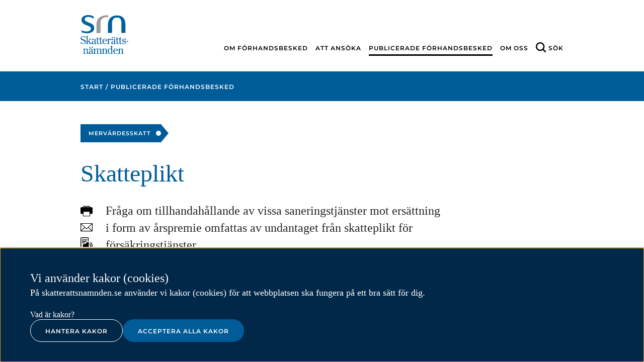

--- FILE ---
content_type: text/html;charset=UTF-8
request_url: https://skatterattsnamnden.se/publiceradeforhandsbesked/2020/skatteplikt.5.117317be1721ad8fecf259.html
body_size: 14940
content:
<!DOCTYPE html>
<html lang="sv" class="sv-no-js sv-template-forhandsbesked">
<head>
   <meta charset="UTF-8">
   <script nonce="e26f2ac1-f69d-11f0-8efe-cbdc177c2736">(function(c){c.add('sv-js');c.remove('sv-no-js');})(document.documentElement.classList)</script>
   <title>Skatteplikt - Skatterättsnämnden</title>
   <link rel="preload" href="/sitevision/system-resource/f2dba00964b18d675c6ac302a1696701976b3bd8783c1d510c3f7f20f9135a60/js/jquery.js" as="script">
   <link rel="preload" href="/sitevision/system-resource/f2dba00964b18d675c6ac302a1696701976b3bd8783c1d510c3f7f20f9135a60/envision/envision.js" as="script">
   <link rel="preload" href="/sitevision/system-resource/f2dba00964b18d675c6ac302a1696701976b3bd8783c1d510c3f7f20f9135a60/js/utils.js" as="script">
   <link rel="preload" href="/sitevision/system-resource/f2dba00964b18d675c6ac302a1696701976b3bd8783c1d510c3f7f20f9135a60/js/portlets.js" as="script">
               <meta name="DC.Issued" scheme="W3CDTF" content="2020-06-15">
                        <meta name="robots" content="index">
               <meta name="viewport" content="width=device-width, initial-scale=1, minimum-scale=1, shrink-to-fit=no">
   <meta name="dcterms.identifier" content="http://skatterattsnamnden.se">
   <meta name="dcterms.language" content="sv">
   <meta name="dcterms.format" content="text/html">
   <meta name="dcterms.type" content="text">
   <link rel="stylesheet" type="text/css" href="/2.7f2824581614cb166519c/1765615717561/sitevision-responsive-grids.css">
   <link rel="stylesheet" type="text/css" href="/2.7f2824581614cb166519c/1765618396205/sitevision-spacing.css">
   <link rel="stylesheet" type="text/css" href="/2.7f2824581614cb166519c/0/7754/SiteVision.css">
   <link rel="stylesheet" type="text/css" href="/sitevision/system-resource/f2dba00964b18d675c6ac302a1696701976b3bd8783c1d510c3f7f20f9135a60/css/portlets.css">
   <link rel="stylesheet" type="text/css" href="/sitevision/system-resource/f2dba00964b18d675c6ac302a1696701976b3bd8783c1d510c3f7f20f9135a60/envision/envision.css">

      <link rel="stylesheet" type="text/css" href="/2.7f2824581614cb166519c/91.7f2824581614cb1665170f/1765618399458/0/sv-template-asset.css">
         <link rel="stylesheet" type="text/css" href="/webapp-resource/5.117317be1721ad8fecf259/360.659e468719788318db82/1750928914105/webapp-assets.css">
      <script nonce="e26f2ac1-f69d-11f0-8efe-cbdc177c2736">!function(t,e){t=t||"docReady",e=e||window;var n=[],o=!1,c=!1;function d(){if(!o){o=!0;for(var t=0;t<n.length;t++)try{n[t].fn.call(window,n[t].ctx)}catch(t){console&&console.error(t)}n=[]}}function a(){"complete"===document.readyState&&d()}e[t]=function(t,e){if("function"!=typeof t)throw new TypeError("callback for docReady(fn) must be a function");o?setTimeout(function(){t(e)},1):(n.push({fn:t,ctx:e}),"complete"===document.readyState?setTimeout(d,1):c||(document.addEventListener?(document.addEventListener("DOMContentLoaded",d,!1),window.addEventListener("load",d,!1)):(document.attachEvent("onreadystatechange",a),window.attachEvent("onload",d)),c=!0))}}("svDocReady",window);</script>
      <script src="/sitevision/system-resource/f2dba00964b18d675c6ac302a1696701976b3bd8783c1d510c3f7f20f9135a60/js/jquery.js"></script>
      <script src="/download/18.7f2824581614cb166511a08/1676463683819/bootstrap-select-sitevision-compatibilized.js"></script>
   
<link rel="canonical" href="https://skatterattsnamnden.se/publicerade-forhandsbesked/2020/2020-08-27-skatteplikt">
                        <script type="application/ld+json">
[{
    "@context": "http://schema.org",
    "@type": "WebPage",
    "publisher": {
        "@type": "GovernmentOrganization",
        "name": "Skatterättsnämnden",
        "logo": "http://skatterattsnamnden.se/images/18.7f2824581614cb16651427/1530718897540/srn-logo-vertical.svg"
    },
    "datePublished": "2020-08-27T00:00:00+02:00",
    "lastReviewed": "2021-02-25T00:00:00+01:00",
    "name": "",
    "description": "Fråga om tillhandahållande av vissa saneringstjänster mot ersättning i form av årspremie omfattas av undantaget från skatteplikt för försäkringstjänster."              ,
        "breadcrumb": {
            "@type": "BreadcrumbList",
            "itemListElement": [
                                 {
                                                                    "@type": "ListItem",
                        "position": 1,
                        "item": {
                            "@id": "http://skatterattsnamnden.se/",
                            "@type": "WebPage",
                            "name": "Skatterättsnämnden"
                        }
                }
                    ,                                   {
                                                                    "@type": "ListItem",
                        "position": 2,
                        "item": {
                            "@id": "http://skatterattsnamnden.se/publicerade-forhandsbesked",
                            "@type": "WebPage",
                            "name": "Publicerade förhandsbesked"
                        }
                }
                                                  ]
        }
     },
{
    "@context": "http://schema.org",
    "@type": "GovernmentOrganization",
    "telephone": "010-574 79 57",
    "email": "kansliet@skatterattsnamnden.se",
    "location": {
    	  "@type": "PostalAddress",
        "streetAddress": "Karlavägen 108",
        "postOfficeBoxNumber": "Box 24144",
        "postalCode": "104 51",
        "hoursAvailable": "9–11.30 och 12.30–16"
    }
}]
</script>
   <!--<link rel="shortcut icon" href="/images/18.14dfc9b0163796ee3e77a70d/1537165058173/favicon.ico" type="image/x-icon" />-->
<link href="/webdav/files/favicon.ico" type="image/x-icon" rel="shortcut icon">
   <script>
   var _paq = _paq || [];
   var cookies = document.cookie;
   var isStatsCookiesAccepted = cookies.split(";").some(x => x.trim().match(/^cookie_consent=.*statistics/));
   //var isStatsCookiesAccepted = cookies.match( /(.*cookie_consent.*[|]statistics)/ );
   var hasMatomoCookies = cookies.indexOf("_pk_") >= 0;
   if (isStatsCookiesAccepted) {
      loadMatomo();
   } else if (hasMatomoCookies) {
		deleteMatomoCookies(cookies);
   }
   
   function loadMatomo() {
      /* tracker methods like "setCustomDimension" should be called before "trackPageView" */
      _paq.push(["setDocumentTitle", document.domain + "/" + document.title]);
      _paq.push(["setCookieDomain", "*.skatterattsnamnden.se"]);
      _paq.push(["setDomains", ["*.skatterattsnamnden.se"]]);
      _paq.push(["enableCrossDomainLinking"]);
      _paq.push(["setDoNotTrack", true]);
      _paq.push(['trackPageView']);
      _paq.push(['enableLinkTracking']);
      var u = "//matomo.skv.analys.cloud/";
      _paq.push(['setTrackerUrl', u + 'matomo.php']);
      _paq.push(['setSiteId', '12']);
      var d = document
      	, g = d.createElement('script')
      	, s = d.getElementsByTagName('script')[0];
      g.type = 'text/javascript';
      g.async = true;
      g.defer = true;
      g.src = u + 'matomo.js';
      s.parentNode.insertBefore(g, s);
   }

   function deleteMatomoCookies(cookiesStr) {
      var cookies = cookiesStr.split(";");
      for (var i = 0; i < cookies.length; i++) {
         var cookie = cookies[i].trim();
         var cookieName = cookie.split("=")[0];
         if (cookieName.indexOf("_pk_") >= 0) {
            deleteCookie(cookieName);
         }
      }
      function deleteCookie(name) {
         document.cookie = name + "= ; expires=Thu, 01 Jan 1970 00:00:00 GMT";
         document.cookie = name + "= ; domain=.skatterattsnamnden.se; expires=Thu, 01 Jan 1970 00:00:00 GMT";
      }
   }
   
</script>








   <meta name="google-site-verification" content="En_uOV5H5vax1pM01NIjimyIz0dT9uwqJXywb1T1Gck" />
   <meta http-equiv="Cache-control" content="private">
   <script nonce="e26f2ac1-f69d-11f0-8efe-cbdc177c2736">
      window.sv = window.sv || {};
      sv.UNSAFE_MAY_CHANGE_AT_ANY_GIVEN_TIME_webAppExternals = {};
      sv.PageContext = {
      pageId: '5.117317be1721ad8fecf259',
      siteId: '2.7f2824581614cb166519c',
      userIdentityId: '',
      userIdentityReadTimeout: 0,
      userLocale: 'sv',
      dev: false,
      csrfToken: '',
      html5: true,
      useServerSideEvents: false,
      nodeIsReadOnly: true
      };
   </script>
      <script nonce="e26f2ac1-f69d-11f0-8efe-cbdc177c2736">!function(){"use strict";var t,n={},e={},i={};function r(t){return n[t]=n[t]||{instances:[],modules:{},bundle:{}},n[t]}document.querySelector("html").classList.add("js");var s={registerBootstrapData:function(t,n,i,r,s){var a,o=e[t];o||(o=e[t]={}),(a=o[i])||(a=o[i]={}),a[n]={subComponents:r,options:s}},registerInitialState:function(t,n){i[t]=n},registerApp:function(n){var e=n.applicationId,i=r(e);if(t){var s={};s[e]=i,s[e].instances=[n],t.start(s)}else i.instances.push(n)},registerModule:function(t){r(t.applicationId).modules[t.path]=t},registerBundle:function(t){r(t.applicationId).bundle=t.bundle},getRegistry:function(){return n},setAppStarter:function(n){t=n},getBootstrapData:function(t){return e[t]},getInitialState:function(t){return i[t]}};window.AppRegistry=s}();</script>
</head>
<body class=" sv-responsive  env-m-around--0">
<div style="" id="svid10_7f2824581614cb16651155" class="sv-layout"><div class="sv-layout sv-skip-spacer sv-template-portlet
" id="svid30_421f4fda1672bd6c4c3450"><div id="Hoppatillsrnskipto"><!-- Hoppa till (srn-skip-to) --></div><div class="sv-html-portlet sv-portlet sv-skip-spacer sv-template-portlet
" id="svid12_421f4fda1672bd6c4c344c"><div id="Hoppatill"><!-- Hoppa till --></div><div class="iw-skip-to">
   <a class="iw-skip-to__link" title="Gå till innehåll" id="skip-to" href="#main-content">Till innehåll</a>
</div>
</div>
</div>
<div class="sv-vertical sv-layout iw-no-js sv-template-layout" id="svid10_7f2824581614cb166511e23"><div class="sv-script-portlet sv-portlet sv-skip-spacer sv-template-portlet
" id="svid12_418d6720197cb48413956"><div id="Tabortiwnojs"><!-- Ta bort iw-no-js --></div><script nonce="e26f2ac1-f69d-11f0-8efe-cbdc177c2736" type="text/javascript">
   function iwRemoveClassName(className) {
      var element = document.getElementsByClassName(className)[0];
      element.classList.remove(className);
   }
	
   iwRemoveClassName("iw-no-js");
</script></div>
<div class="sv-vertical sv-layout sv-template-layout" id="svid10_7f2824581614cb16651156"><div class="sv-custom-module sv-iw-cookie sv-skip-spacer sv-template-portlet
" id="svid12_659e468719788318db84"><div id="Kakor"><!-- Kakor --></div><div data-cid="12.659e468719788318db84"></div><script nonce="e26f2ac1-f69d-11f0-8efe-cbdc177c2736" >AppRegistry.registerBootstrapData('12.659e468719788318db84','12.659e468719788318db84','AGNOSTIC_RENDERER');</script><script nonce="e26f2ac1-f69d-11f0-8efe-cbdc177c2736">AppRegistry.registerInitialState('12.659e468719788318db84',{"settings":{"nonce":"e26f2ac1-f69d-11f0-8efe-cbdc177c2736","placing":"bottom","statisticsCookie":"Kakor för statistik hjälper en webbplatsägare att förstå hur besökare interagerar med webbplatser genom att samla och rapportera in information anonymt.","functionalCookie":"Funktionella kakor låter en webbplats komma ihåg information som ändrar hur webbplatsen fungerar eller visas. Detta kan t.ex. vara föredraget språk eller regionen du befinner dig i.","necessaryCookie":"Nödvändiga kakor går inte att stänga av eftersom vår webbplats inte fungerar utan dessa. Nödvändiga kakor bidrar till att våra tjänster är säkra och fungerar som de ska, till exempel säker inloggning.","showIcon":false,"prefix":"srn","cookieLinkText":"Vad är kakor?","cookieLinkPage":"/om-cookies","message":"På skatterattsnamnden.se använder vi kakor (cookies) för att webbplatsen ska fungera på ett bra sätt för dig.","primaryButtonClassSuffix":"primary","secondaryButtonClassSuffix":"secondary"}});</script>
<script nonce="e26f2ac1-f69d-11f0-8efe-cbdc177c2736">AppRegistry.registerApp({applicationId:'iw-cookie|2.0.1',htmlElementId:'svid12_659e468719788318db84',route:'/',portletId:'12.659e468719788318db84',locale:'sv',defaultLocale:'en',webAppId:'iw-cookie',webAppVersion:'2.0.1',webAppAopId:'360.659e468719788318db82',webAppImportTime:'1750928914105',requiredLibs:{"react":"17.0.2"}});</script></div>
<div id="svid94_7f2824581614cb16651161"><div class="sv-vertical sv-layout sv-skip-spacer sv-template-layout" id="svid10_7f2824581614cb166511cf0"><div class="sv-layout sv-skip-spacer sv-template-portlet
" id="svid30_7f2824581614cb1665118df"><div id="Globaltmeddelandesrnglobalmessage"><!-- Globalt meddelande (srn-global-message) --></div><div class="sv-script-portlet sv-portlet sv-skip-spacer sv-template-portlet
" id="svid12_7f2824581614cb1665118d9"><div id="Globaltmeddelande"><!-- Globalt meddelande --></div>
</div>
</div>
</div>
<div class="sv-vertical sv-layout sv-template-layout" id="svid10_7f2824581614cb166511cec"><header class="sv-vertical sv-layout sv-skip-spacer sv-template-layout" id="svid10_7f2824581614cb1665116d"><div class="sv-vertical sv-layout sv-hide-sv-bp-small-screens srn-header sv-skip-spacer sv-template-layout" id="svid10_7f2824581614cb166513b6"><div class="sv-fluid-grid sv-grid-12-column sv-layout sv-skip-spacer sv-template-layout" id="svid10_7f2824581614cb16651172"><div class="sv-row sv-layout sv-skip-spacer sv-template-layout" id="svid10_7f2824581614cb16651173"><div class="sv-layout sv-skip-spacer sv-column-12 sv-template-layout" id="svid10_7f2824581614cb166511a3"><div class="sv-layout sv-skip-spacer sv-template-portlet
" id="svid30_7f2824581614cb166512a1"><div id="Loggasrnlogotype"><!-- Logga (srn-logotype) --></div><div class="sv-script-portlet sv-portlet sv-skip-spacer sv-template-portlet
" id="svid12_7f2824581614cb166511ce9"><div id="Logotyp"><!-- Logotyp --></div><a class="srn-logotype" href="/">
   <img class="srn-logotype__img" alt="Skatterättsnämnden logotyp" src="/webdav/files/System/svg/srn-logo-vertical.svg"/>
   <img class="srn-logotype__img srn-logotype__img--print" alt="Skatterättsnämnden logotyp" src="/webdav/files/System/svg/srn-logo-horizontal.svg"/>
</a></div>
</div>
<div class="sv-layout sv-template-portlet
" id="svid30_7f2824581614cb166511a4"><div id="Huvudmenysrnmainmenu"><!-- Huvudmeny (srn-main-menu) --></div><div class="sv-jcrmenu-portlet sv-portlet sv-skip-spacer sv-template-portlet
" id="svid12_7f2824581614cb166511ff"><div id="Huvudmeny"><!-- Huvudmeny --></div>
   		
      
		<nav class="srn-main-menu">
<ul class="srn-main-menu__list">
<li class="srn-main-menu__item"><a href="/om-forhandsbesked" class="srn-main-menu__link">Om förhandsbesked</a></li><li class="srn-main-menu__item"><a href="/att-ansoka" class="srn-main-menu__link">Att ansöka</a></li><li class="srn-main-menu__item"><a href="/publicerade-forhandsbesked" class="srn-main-menu__link srn-main-menu__link--active">Publicerade förhandsbesked</a></li><li class="srn-main-menu__item"><a href="/om-oss" class="srn-main-menu__link">Om oss</a></li><li class="srn-main-menu__item"><a href="#mobilsok" aria-label="Sök" class="srn-main-menu__link iw-button" data-iw-button="toggle-button" data-iw-button-controls-id="mobilsok" data-iw-button-focus-targeting="sokfalt-mobil" data-iw-button-controls-transition="slideDown">Sök</a></li>
</ul>
      </nav>
   </div>
</div>
</div>
</div>
</div>
<div class="sv-row sv-layout sv-template-layout" id="svid10_7f2824581614cb1665114d7"><div class="sv-layout sv-skip-spacer sv-template-portlet
" id="svid30_7f2824581614cb1665114d6"><div id="Sokfaltsrnsearchform"><!-- Sökfält (srn-search-form) --></div><div class="sv-searchform-portlet sv-portlet sv-skip-spacer sv-template-portlet
" id="svid12_7f2824581614cb1665114d4"><div id="Sokruta"><!-- Sökruta --></div>

                                                                                            
<script nonce="e26f2ac1-f69d-11f0-8efe-cbdc177c2736">
svDocReady(function() {
   // Queries server for a suggestion list and shows it below the search field
   $svjq("#search12_7f2824581614cb1665114d4").svAutoComplete({
      source: "/5.117317be1721ad8fecf259/12.7f2824581614cb1665114d4.json?state=autoComplete",
      minLength: 2,
      delay: 200,
      selectedValueContainerId: ""
   });
   // Backwards compatibility for custom templates
   $svjq("#search12_7f2824581614cb1665114d4").on('focusin', function() {
      if ($svjq("#search12_7f2824581614cb1665114d4").val() == "Ange sökord") {
         $svjq("#search12_7f2824581614cb1665114d4").val("");
         return false;
      }
   });
   // Submit, blocks empty and placeholder queries
   $svjq("#search12_7f2824581614cb1665114d4button").on('click', function() {
      const qry = $svjq("#search12_7f2824581614cb1665114d4").val();
      if (qry == "" || qry == "Ange sökord") {
         return false;
      }
   });
   // Invokes the search button if user presses the enter key (needed in IE)
   $svjq("#search12_7f2824581614cb1665114d4").on('keypress', function(e) {
      if (e.which == 13) {
         $svjq("#search12_7f2824581614cb1665114d4button").trigger('focus').trigger('click');
         return false;
      }
   });
});
</script>


   

<form id="mobilsok" class="srn-search-form" method="get" action="/sokresultat">
	<div class="srn-search-form__wrapper sv-fluid-grid sv-grid-12-column sv-layout sv-skip-spacer">
      <label for="sokfalt-mobil" class="srn-search-form__label sv-visuallyhidden">Sök</label>
      <input id="sokfalt-mobil" data-iw-button-focus-target="sokfalt-mobil" class="srn-search-form__field" type="text" name="query" placeholder="Sökord" value="" autocomplete="off" />
      <button id="search12_7f2824581614cb1665114d4button" type="submit" class="srn-search-form__button">Sök</button>
	</div>
</form>
</div>
</div>
</div>
<div class="sv-vertical sv-layout sv-template-layout" id="svid10_7f2824581614cb166513d6"><div class="sv-layout sv-skip-spacer sv-template-portlet
" id="svid30_7f2824581614cb166513e3"><div id="Stickymenysrnstickymenu"><!-- Sticky meny (srn-sticky-menu) --></div><div class="sv-jcrmenu-portlet sv-portlet sv-skip-spacer sv-template-portlet
" id="svid12_7f2824581614cb166513dd"><div id="Stickymeny"><!-- Sticky meny --></div>
   		
      
		<nav class="srn-sticky-menu">
         <div class="sv-fluid-grid sv-grid-12-column sv-layout">
            <a class="srn-sticky-menu__logotype" href="/"><img alt="Skatterättsnämnden logotyp" class="srn-sticky-menu__logotype-img" src="/webdav/files/System/svg/srn-white-logo.svg"/></a>
            <ul class="srn-sticky-menu__list">
                                             
                                       
                                    <li class="srn-sticky-menu__item"><a href="/om-forhandsbesked" class="srn-sticky-menu__link">Om förhandsbesked</a></li>
                                                            
                                       
                                    <li class="srn-sticky-menu__item"><a href="/att-ansoka" class="srn-sticky-menu__link">Att ansöka</a></li>
                                                            
                                       
                                    <li class="srn-sticky-menu__item"><a href="/publicerade-forhandsbesked" class="srn-sticky-menu__link srn-sticky-menu__link--active">Publicerade förhandsbesked</a></li>
                                                            
                                       
                                    <li class="srn-sticky-menu__item"><a href="/om-oss" class="srn-sticky-menu__link">Om oss</a></li>
                                       </ul>
         </div>
      </nav>
   </div>
</div>
</div>
</div>
<div class="sv-vertical sv-layout sv-visible-sv-bp-small-screens srn-header sv-template-layout" id="svid10_7f2824581614cb16651473"><div class="sv-layout sv-skip-spacer sv-template-portlet
" id="svid30_7f2824581614cb16651196b"><div id="Mobilmenysrnmobilemenubutton"><!-- Mobilmeny (srn-mobile-menu-button) --></div><div class="sv-script-portlet sv-portlet sv-skip-spacer sv-template-portlet
" id="svid12_7f2824581614cb166511cf2"><div id="Mobilmeny"><!-- Mobilmeny --></div><div class="srn-mobile-menu">
   <div class="srn-mobile-menu__logotype srn-mobile-menu__logotype--mobile">
      <a class="srn-mobile-menu__logotype-link" href="/">
         <img class="srn-mobile-menu__logotype-img" alt="Skatterättsnämnden logotyp" src="/webdav/files/System/svg/srn-logo-horizontal.svg"/>
      </a>
	</div>
   <div class="srn-mobile-menu__logotype srn-mobile-menu__logotype--tablet">
      <a class="srn-mobile-menu__logotype-link" href="/">
      	<img class="srn-mobile-menu__logotype-img" alt="Skatterättsnämnden logotyp" src="/webdav/files/System/svg/srn-logo-vertical.svg"/>
      </a>
   </div>
   <a href="#_MobilSok" aria-label="Sök på webbplatsen i mobilvy" class="srn-mobile-menu__search-button iw-button" data-iw-button="toggle-button" data-iw-button-controls-id="_MobilSok" data-iw-button-controls-transition="slideDown"><span class="srn-mobile-menu__search-button-text">Sök</span></a>
   <a href="#_Mobilmeny" class="srn-mobile-menu__navigation-button iw-button" data-iw-button="toggle-button" data-iw-button-controls-id="_Mobilmeny" data-iw-button-controls-transition="slideDown"><span class="srn-mobile-menu__navigation-button-text">Meny</span></a>
</div></div>
</div>
<div class="sv-layout sv-template-portlet
" id="svid30_7f2824581614cb166511978"><div id="Sokrutasrnsearchformmobile"><!-- Sökruta (srn-search-form-mobile) --></div><div class="sv-searchform-portlet sv-portlet sv-skip-spacer sv-template-portlet
" id="svid12_7f2824581614cb166511c9f"><div id="Sokruta-0"><!-- Sökruta --></div>

                                                                                            
<script nonce="e26f2ac1-f69d-11f0-8efe-cbdc177c2736">
svDocReady(function() {
   // Queries server for a suggestion list and shows it below the search field
   $svjq("#search12_7f2824581614cb166511c9f").svAutoComplete({
      source: "/5.117317be1721ad8fecf259/12.7f2824581614cb166511c9f.json?state=autoComplete",
      minLength: 2,
      delay: 200,
      selectedValueContainerId: ""
   });
   // Backwards compatibility for custom templates
   $svjq("#search12_7f2824581614cb166511c9f").on('focusin', function() {
      if ($svjq("#search12_7f2824581614cb166511c9f").val() == "Ange sökord") {
         $svjq("#search12_7f2824581614cb166511c9f").val("");
         return false;
      }
   });
   // Submit, blocks empty and placeholder queries
   $svjq("#search12_7f2824581614cb166511c9fbutton").on('click', function() {
      const qry = $svjq("#search12_7f2824581614cb166511c9f").val();
      if (qry == "" || qry == "Ange sökord") {
         return false;
      }
   });
   // Invokes the search button if user presses the enter key (needed in IE)
   $svjq("#search12_7f2824581614cb166511c9f").on('keypress', function(e) {
      if (e.which == 13) {
         $svjq("#search12_7f2824581614cb166511c9fbutton").trigger('focus').trigger('click');
         return false;
      }
   });
});
</script>


   
<div class="srn-mobile-search-form" id="_MobilSok">
   <div class="srn-mobile-search-form__header">
      <span id="_Close"></span>
      <a class="srn-mobile-search-form__close-button iw-button"
         data-iw-button="close-button"
         data-iw-button-controls-id="_MobilSok"
         data-iw-button-controls-transition-close="slideUp"
         data-iw-button-transition-duration="200"
         href="#_Close">
         <span class="srn-mobile-search-form__close-button-text">Stäng</span>
      </a>
   </div>
   <div class="srn-mobile-search-form__form">
      <form method="get" action="/sokresultat" class="sv-nomargin">
         <label class="sv-visuallyhidden" for="search12_7f2824581614cb166511c9f">Sökfält för mobil</label>
         <input type="text" id="search12_7f2824581614cb166511c9f" name="query" data-iw-button-focus-target="srn-mobile-search-query-field" class="srn-mobile-search-form__query-field" placeholder="Skriv sökord.."/>
         <button type="submit" id="search12_7f2824581614cb166511c9fbutton" class="srn-mobile-search-form__search-button">Sök</button>
      </form>
   </div>
</div></div>
</div>
<div class="sv-layout sv-template-portlet
" id="svid30_7f2824581614cb16651475"><div id="Mobilnavigationsrnmobilenavigation"><!-- Mobilnavigation (srn-mobile-navigation) --></div><div class="sv-custom-module sv-skip-spacer sv-template-portlet
" id="svid12_7f2824581614cb166511b12"><div id="Navigationsmenymobil"><!-- Navigationsmeny mobil --></div><div class="sv-script-portlet sv-portlet sv-skip-spacer sv-template-portlet
"><div id="_Mobilmeny" class="srn-mobile-navigation">
<div class="srn-mobile-navigation__header">     <span id="_CloseMenu"></span>     <a class="srn-mobile-navigation__close-button iw-button"  aria-label="Stäng meny"  data-iw-button="close-button" data-iw-button-controls-id="_Mobilmeny"         data-iw-button-controls-transition-close="slideUp" data-iw-button-transition-duration="200" href="#_CloseMenu">         <span class="srn-mobile-navigation__close-button-text">Stäng</span>     </a> </div>
<div class="srn-mobile-navigation__container">
<ul id="navigation-tree_" class="iw-show-on-no-js srn-mobile-navigation__list srn-mobile-navigation__list-1 srn-mobile-navigation__list--expanded">
<li class="srn-mobile-navigation__item srn-mobile-navigation__item-1">
<div class="srn-mobile-navigation__link-wrapper srn-mobile-navigation__link-wrapper-1">
<a role="button" href="/om-forhandsbesked" class="srn-mobile-navigation__link srn-mobile-navigation__link-1 srn-mobile-navigation__page-link" aria-pressed="false" aria-expanded="false">
<span class="srn-mobile-navigation__link-text">Om förhandsbesked</span></a>
<a href="#" role="button" class="srn-mobile-navigation__expander srn-mobile-navigation__expander-icon" aria-pressed="false" aria-expanded="false" aria-controls="tree-navigation_4_7f2824581614cb16651200">
<span class="srn-mobile-navigation__expander-icon-image"></span>
<span class="sv-visuallyhidden">Öppna</span>
</a>
</div>
<ul id="tree-navigation_4_7f2824581614cb16651200" class="iw-show-on-no-js srn-mobile-navigation__list srn-mobile-navigation__list-2">
<li class="srn-mobile-navigation__item srn-mobile-navigation__item-2">
<div class="srn-mobile-navigation__link-wrapper srn-mobile-navigation__link-wrapper-2">
<a role="button" href="/om-forhandsbesked/publicerade-forhandsbesked" class="srn-mobile-navigation__link srn-mobile-navigation__link-2 srn-mobile-navigation__page-link" aria-pressed="false" aria-expanded="false">
<span class="srn-mobile-navigation__link-text">Publicerade förhandsbesked</span></a>
</div>
</li>
<li class="srn-mobile-navigation__item srn-mobile-navigation__item-2">
<div class="srn-mobile-navigation__link-wrapper srn-mobile-navigation__link-wrapper-2">
<a role="button" href="/om-forhandsbesked/sekretess" class="srn-mobile-navigation__link srn-mobile-navigation__link-2 srn-mobile-navigation__page-link" aria-pressed="false" aria-expanded="false">
<span class="srn-mobile-navigation__link-text">Sekretess</span></a>
</div>
</li>
<li class="srn-mobile-navigation__item srn-mobile-navigation__item-2">
<div class="srn-mobile-navigation__link-wrapper srn-mobile-navigation__link-wrapper-2">
<a role="button" href="/om-forhandsbesked/att-overklaga" class="srn-mobile-navigation__link srn-mobile-navigation__link-2 srn-mobile-navigation__page-link" aria-pressed="false" aria-expanded="false">
<span class="srn-mobile-navigation__link-text">Att överklaga</span></a>
</div>
</li>
<li class="srn-mobile-navigation__item srn-mobile-navigation__item-2">
<div class="srn-mobile-navigation__link-wrapper srn-mobile-navigation__link-wrapper-2">
<a role="button" href="/om-forhandsbesked/vilka-skatter-kan-ett-forhandsbesked-galla" class="srn-mobile-navigation__link srn-mobile-navigation__link-2 srn-mobile-navigation__page-link" aria-pressed="false" aria-expanded="false">
<span class="srn-mobile-navigation__link-text">Vilka skatter kan ett förhandsbesked gälla?</span></a>
</div>
</li>
<li class="srn-mobile-navigation__item srn-mobile-navigation__item-2">
<div class="srn-mobile-navigation__link-wrapper srn-mobile-navigation__link-wrapper-2">
<a role="button" href="/om-forhandsbesked/sarskilda-upplysningar-till-skatteverket" class="srn-mobile-navigation__link srn-mobile-navigation__link-2 srn-mobile-navigation__page-link" aria-pressed="false" aria-expanded="false">
<span class="srn-mobile-navigation__link-text">Särskilda upplysningar till Skatteverket</span></a>
</div>
</li>
</ul>
</li>
<li class="srn-mobile-navigation__item srn-mobile-navigation__item-1">
<div class="srn-mobile-navigation__link-wrapper srn-mobile-navigation__link-wrapper-1">
<a role="button" href="/att-ansoka" class="srn-mobile-navigation__link srn-mobile-navigation__link-1 srn-mobile-navigation__page-link" aria-pressed="false" aria-expanded="false">
<span class="srn-mobile-navigation__link-text">Att ansöka</span></a>
<a href="#" role="button" class="srn-mobile-navigation__expander srn-mobile-navigation__expander-icon" aria-pressed="false" aria-expanded="false" aria-controls="tree-navigation_4_7f2824581614cb166511cd">
<span class="srn-mobile-navigation__expander-icon-image"></span>
<span class="sv-visuallyhidden">Öppna</span>
</a>
</div>
<ul id="tree-navigation_4_7f2824581614cb166511cd" class="iw-show-on-no-js srn-mobile-navigation__list srn-mobile-navigation__list-2">
<li class="srn-mobile-navigation__item srn-mobile-navigation__item-2">
<div class="srn-mobile-navigation__link-wrapper srn-mobile-navigation__link-wrapper-2">
<a role="button" href="/att-ansoka/att-utforma-en-ansokan" class="srn-mobile-navigation__link srn-mobile-navigation__link-2 srn-mobile-navigation__page-link" aria-pressed="false" aria-expanded="false">
<span class="srn-mobile-navigation__link-text">Att utforma en ansökan</span></a>
</div>
</li>
<li class="srn-mobile-navigation__item srn-mobile-navigation__item-2">
<div class="srn-mobile-navigation__link-wrapper srn-mobile-navigation__link-wrapper-2">
<a role="button" href="/att-ansoka/avgift" class="srn-mobile-navigation__link srn-mobile-navigation__link-2 srn-mobile-navigation__page-link" aria-pressed="false" aria-expanded="false">
<span class="srn-mobile-navigation__link-text">Avgift</span></a>
</div>
</li>
<li class="srn-mobile-navigation__item srn-mobile-navigation__item-2">
<div class="srn-mobile-navigation__link-wrapper srn-mobile-navigation__link-wrapper-2">
<a role="button" href="/att-ansoka/allmanna-ombudet" class="srn-mobile-navigation__link srn-mobile-navigation__link-2 srn-mobile-navigation__page-link" aria-pressed="false" aria-expanded="false">
<span class="srn-mobile-navigation__link-text">Allmänna ombudet</span></a>
</div>
</li>
</ul>
</li>
<li class="srn-mobile-navigation__item srn-mobile-navigation__item-1">
<div class="srn-mobile-navigation__link-wrapper srn-mobile-navigation__link-wrapper-1">
<a role="button" href="/publicerade-forhandsbesked" class="srn-mobile-navigation__link srn-mobile-navigation__link-1 srn-mobile-navigation__page-link" aria-pressed="false" aria-expanded="false">
<span class="srn-mobile-navigation__link-text">Publicerade förhandsbesked</span></a>
</div>
</li>
<li class="srn-mobile-navigation__item srn-mobile-navigation__item-1">
<div class="srn-mobile-navigation__link-wrapper srn-mobile-navigation__link-wrapper-1">
<a role="button" href="/om-oss" class="srn-mobile-navigation__link srn-mobile-navigation__link-1 srn-mobile-navigation__page-link" aria-pressed="false" aria-expanded="false">
<span class="srn-mobile-navigation__link-text">Om oss</span></a>
<a href="#" role="button" class="srn-mobile-navigation__expander srn-mobile-navigation__expander-icon" aria-pressed="false" aria-expanded="false" aria-controls="tree-navigation_4_7f2824581614cb1665121a">
<span class="srn-mobile-navigation__expander-icon-image"></span>
<span class="sv-visuallyhidden">Öppna</span>
</a>
</div>
<ul id="tree-navigation_4_7f2824581614cb1665121a" class="iw-show-on-no-js srn-mobile-navigation__list srn-mobile-navigation__list-2">
<li class="srn-mobile-navigation__item srn-mobile-navigation__item-2">
<div class="srn-mobile-navigation__link-wrapper srn-mobile-navigation__link-wrapper-2">
<a role="button" href="/om-oss/skatterattsnamnden" class="srn-mobile-navigation__link srn-mobile-navigation__link-2 srn-mobile-navigation__page-link" aria-pressed="false" aria-expanded="false">
<span class="srn-mobile-navigation__link-text">Skatterättsnämnden</span></a>
</div>
</li>
<li class="srn-mobile-navigation__item srn-mobile-navigation__item-2">
<div class="srn-mobile-navigation__link-wrapper srn-mobile-navigation__link-wrapper-2">
<a role="button" href="/om-oss/kansliet" class="srn-mobile-navigation__link srn-mobile-navigation__link-2 srn-mobile-navigation__page-link" aria-pressed="false" aria-expanded="false">
<span class="srn-mobile-navigation__link-text">Kansliet</span></a>
</div>
</li>
<li class="srn-mobile-navigation__item srn-mobile-navigation__item-2">
<div class="srn-mobile-navigation__link-wrapper srn-mobile-navigation__link-wrapper-2">
<a role="button" href="/om-oss/kontaktuppgifter" class="srn-mobile-navigation__link srn-mobile-navigation__link-2 srn-mobile-navigation__page-link" aria-pressed="false" aria-expanded="false">
<span class="srn-mobile-navigation__link-text">Kontaktuppgifter</span></a>
</div>
</li>
<li class="srn-mobile-navigation__item srn-mobile-navigation__item-2">
<div class="srn-mobile-navigation__link-wrapper srn-mobile-navigation__link-wrapper-2">
<a role="button" href="/om-oss/om-personuppgifter" class="srn-mobile-navigation__link srn-mobile-navigation__link-2 srn-mobile-navigation__page-link" aria-pressed="false" aria-expanded="false">
<span class="srn-mobile-navigation__link-text">Om personuppgifter</span></a>
</div>
</li>
<li class="srn-mobile-navigation__item srn-mobile-navigation__item-2">
<div class="srn-mobile-navigation__link-wrapper srn-mobile-navigation__link-wrapper-2">
<a role="button" href="/om-oss/tillganglighetsredogorelse" class="srn-mobile-navigation__link srn-mobile-navigation__link-2 srn-mobile-navigation__page-link" aria-pressed="false" aria-expanded="false">
<span class="srn-mobile-navigation__link-text">Tillgänglighetsredogörelse</span></a>
</div>
</li>
<li class="srn-mobile-navigation__item srn-mobile-navigation__item-2">
<div class="srn-mobile-navigation__link-wrapper srn-mobile-navigation__link-wrapper-2">
<a role="button" href="/om-oss/historik" class="srn-mobile-navigation__link srn-mobile-navigation__link-2 srn-mobile-navigation__page-link" aria-pressed="false" aria-expanded="false">
<span class="srn-mobile-navigation__link-text">Historik</span></a>
</div>
</li>
<li class="srn-mobile-navigation__item srn-mobile-navigation__item-2">
<div class="srn-mobile-navigation__link-wrapper srn-mobile-navigation__link-wrapper-2">
<a role="button" href="/om-oss/hemstallan-om-utredning" class="srn-mobile-navigation__link srn-mobile-navigation__link-2 srn-mobile-navigation__page-link" aria-pressed="false" aria-expanded="false">
<span class="srn-mobile-navigation__link-text">Hemställan om utredning</span></a>
</div>
</li>
<li class="srn-mobile-navigation__item srn-mobile-navigation__item-2">
<div class="srn-mobile-navigation__link-wrapper srn-mobile-navigation__link-wrapper-2">
<a role="button" href="/om-oss/nyhet---problem-med-sokfunktionen" class="srn-mobile-navigation__link srn-mobile-navigation__link-2 srn-mobile-navigation__page-link" aria-pressed="false" aria-expanded="false">
<span class="srn-mobile-navigation__link-text">Nyhet - problem med sökfunktionen</span></a>
</div>
</li>
</ul>
</li>
<li class="srn-mobile-navigation__item srn-mobile-navigation__item-1">
<div class="srn-mobile-navigation__link-wrapper srn-mobile-navigation__link-wrapper-1">
<a role="button" href="/om-cookies" class="srn-mobile-navigation__link srn-mobile-navigation__link-1 srn-mobile-navigation__page-link" aria-pressed="false" aria-expanded="false">
<span class="srn-mobile-navigation__link-text">Om cookies</span></a>
</div>
</li>
</ul>
</div>
</div>
</div>
<div class="sv-script-portlet sv-portlet sv-template-portlet
">
<script type="text/javascript">
  var currentPageURI = "/publicerade-forhandsbesked/2020/2020-08-27-skatteplikt";
</script></div>
</div>
</div>
</div>
</header>
</div>
<main class="sv-vertical sv-layout sv-template-layout" id="svid10_7f2824581614cb16651176"><div class="sv-vertical sv-layout rs_content sv-skip-spacer sv-template-layout" id="svid10_7f2824581614cb1665116e"><div id="svid94_7f2824581614cb16651192"><div class="sv-vertical sv-layout sv-skip-spacer sv-template-layout" id="svid10_7f2824581614cb16651244"><div id="svid94_7f2824581614cb16651719"><div class="sv-vertical sv-layout srn-breadcrumbs-container sv-skip-spacer sv-template-layout" id="svid10_7f2824581614cb166511b4c"><div class="sv-fluid-grid sv-grid-12-column sv-layout sv-skip-spacer sv-template-layout" id="svid10_7f2824581614cb166511b4d"><div class="sv-layout sv-skip-spacer sv-template-portlet
" id="svid30_7f2824581614cb166511b4e"><div id="Brodsmulorsrnbreadcrumbs"><!-- Brödsmulor (srn-breadcrumbs) --></div><div class="sv-vertical sv-layout rs_skip sv-skip-spacer sv-template-layout" id="svid10_14dfc9b0163796ee3e77a9fd"><div class="sv-multilevellink-portlet sv-portlet sv-skip-spacer sv-template-portlet
" id="svid12_7f2824581614cb166511cb"><div id="Brodsmulordesktop"><!-- Brödsmulor (desktop) --></div><ul class="srn-breadcrumbs">
        <li class="srn-breadcrumbs__item">
                         
                  
          <a href="/" class="srn-breadcrumbs__link">Start</a>
             </li>
        <li class="srn-breadcrumbs__item">
                         
                  
          <a href="/publicerade-forhandsbesked" class="srn-breadcrumbs__link">Publicerade förhandsbesked</a>
             </li>
   </ul></div>
<div class="sv-script-portlet sv-portlet sv-template-portlet
" id="svid12_7f2824581614cb166511b63"><div id="Brodsmulorsmallscreen"><!-- Brödsmulor (smallscreen) --></div><div class="srn-breadcrumbs-mobile">
	<a href="/publicerade-forhandsbesked" aria-label="Tillbaka till Publicerade förhandsbesked" class="srn-breadcrumbs-mobile__link"><span class="srn-breadcrumbs-mobile__link-text">Publicerade förhandsbesked</span></a>
</div></div>
</div>
</div>
</div>
</div>
<div class="sv-layout sv-template-portlet
" id="svid30_243c5f7185100cf1533ad"><div id="Huvudinnehallstart"><!-- Huvudinnehåll start --></div><div class="sv-html-portlet sv-portlet sv-skip-spacer sv-template-portlet
" id="svid12_421f4fda1672bd6c4c363b"><div id="HTML"><!-- HTML --></div><span tabindex="-1" id="main-content"></span></div>
</div>
</div></div>
<div class="sv-fluid-grid sv-grid-12-column sv-layout srn-content-wrapper sv-template-layout" id="svid10_7f2824581614cb16651179"><div class="sv-layout sv-skip-spacer sv-template-portlet
" id="svid30_243c5f7185100cf153359"><div id="Readspeakerspelare"><!-- Readspeaker spelare --></div><div class="sv-script-portlet sv-portlet sv-skip-spacer sv-template-portlet
" id="svid12_243c5f7185100cf153358"><div id="Skript"><!-- Skript --></div><div id="readspeaker-player-container" style="display: none;">
   <div id="readspeaker_button1" class="rs_skip rsbtn rs_preserve">
      <a rel="nofollow" class="rsbtn_play" data-iw-button-focus-target="readspeaker-player" accesskey="L" title="Lyssna p&aring; sidans text med ReadSpeaker webReader" href="//app-eu.readspeaker.com/cgi-bin/rsent?customerid=5512&amp;lang=sv&amp;voice=Maja&amp;readclass=rs_content&amp;url=http%3A%2F%2Fskatterattsnamnden.se%2Fpublicerade-forhandsbesked%2F2020%2F2020-08-27-skatteplikt" aria-expanded="false">
         <span class="rsbtn_left rsimg rspart"><span class="rsbtn_text"><span>Starta spelaren</span></span></span>
         <span class="rsbtn_right rsimg rsplay rspart"></span>
      </a>
   </div>
</div></div>
</div>
<div class="sv-row sv-layout sv-template-layout" id="svid10_7f2824581614cb16651193"><div class="sv-layout srn-content-column sv-skip-spacer sv-column-9 sv-template-layout" id="svid10_7f2824581614cb16651194"><div class="sv-row sv-layout sv-skip-spacer sv-template-layout" id="svid10_7f2824581614cb16651403"><div class="sv-vertical sv-layout sv-skip-spacer sv-template-layout" id="svid10_7f2824581614cb16651406"><div id="svid94_7f2824581614cb1665171a"><div class="sv-vertical sv-layout sv-skip-spacer sv-template-layout" id="svid10_7f2824581614cb1665175f"><div class="sv-script-portlet sv-portlet sv-skip-spacer sv-template-portlet
" id="svid12_7f2824581614cb1665176c"><div id="Skatteomraden"><!-- Skatteområden --></div>   <div class="post-tags">
      <ul class="post-tags__list">
                  	<li class="post-tags__item"><span class="post-tags__link">Mervärdesskatt<span class="post-tags__icon"></span></span></li>
      	      </ul>
   </div>
</div>
</div>
<div class="sv-vertical sv-layout sv-template-layout" id="svid10_7f2824581614cb1665171b"><div id="svid94_117317be1721ad8fecf260" class="pagecontent sv-layout"><div id="Rubrik"><!-- Rubrik --></div><div class="sv-text-portlet sv-use-margins sv-skip-spacer" id="svid12_117317be1721ad8fecf261"><div id="Rubrik-0"><!-- Rubrik --></div><div class="sv-text-portlet-content"><h1 class="srn-heading-1" id="h-Skatteplikt">Skatteplikt</h1></div></div>
</div></div>
</div></div>
</div>
<div class="sv-layout sv-template-portlet
" id="svid30_4ae702321638bb814aad8"><div id="Readspeakersrnreadspeaker"><!-- Readspeaker (srn-readspeaker) --></div><div class="sv-html-portlet sv-portlet sv-skip-spacer sv-template-portlet
" id="svid12_4ae702321638bb814aad7"><div id="HTML-0"><!-- HTML --></div><div class="srn-readspeaker">
	<div id="readspeaker_player" class="rs_preserve rs_skip"></div>
</div></div>
</div>
<div class="sv-row sv-layout sv-template-layout" id="svid10_7f2824581614cb16651400"><div class="sv-vertical sv-layout srn-tool-column sv-skip-spacer sv-template-layout" id="svid10_4ae702321638bb814aab6"><div class="sv-layout sv-skip-spacer sv-template-portlet
" id="svid30_7f2824581614cb16651271"><div id="Verktygsfaltsrntools"><!-- Verktygsfält (srn-tools) --></div><div class="sv-script-portlet sv-portlet sv-skip-spacer sv-template-portlet
" id="svid12_14dfc9b0163796ee3e77a1e1"><div id="Verktygsfalt"><!-- Verktygsfält --></div><div class="srn-tools rs_skip">
	<a class="srn-tools__print" href="#" role="button"><span class="sv-visuallyhidden">Skriv ut</span></a>
	<a class="srn-tools__mail" href="mailto:&subject=Skatteplikt&body=L%C3%A4nk%20till%20sidan:%20http://skatterattsnamnden.se/publicerade-forhandsbesked/2020/2020-08-27-skatteplikt" title="Dela sidan"><span class="sv-visuallyhidden">Dela sidan</span></a>
	<a href="#"
      id="readspeaker-button"
		class="srn-tools__readspeaker rs_skip rs_preserve"
      title="Lyssna"
      data-iw-button="toggle-button"
      data-iw-button-controls-id="readspeaker-player-container"
      data-iw-button-controls-transition="slideDown"
      data-iw-button-focus-targeting="readspeaker-player"></a>
</div>
<script nonce="e26f2ac1-f69d-11f0-8efe-cbdc177c2736">
   for (const element of document.getElementsByClassName("srn-tools__print")) {
      element.addEventListener('click', (event) => {
         event.preventDefault();
         window.print();
      });
   }
</script></div>
</div>
</div>
<div class="sv-vertical sv-layout srn-content-column sv-template-layout" id="svid10_7f2824581614cb166511a6"><div id="svid94_7f2824581614cb1665171c"><div class="sv-vertical sv-layout sv-skip-spacer sv-template-layout" id="svid10_7f2824581614cb1665171d"><div id="svid94_117317be1721ad8fecf262" class="pagecontent sv-layout"><div id="Ingress"><!-- Ingress --></div><div class="sv-text-portlet sv-use-margins sv-skip-spacer" id="svid12_117317be1721ad8fecf263"><div id="Ingress-0"><!-- Ingress --></div><div class="sv-text-portlet-content"><p class="srn-lead">Fråga om tillhandahållande av vissa saneringstjänster mot ersättning i form av årspremie omfattas av undantaget från skatteplikt för försäkringstjänster.</p></div></div>
</div></div>
<div class="sv-vertical sv-layout sv-template-layout" id="svid10_7f2824581614cb16651728"><div class="sv-script-portlet sv-portlet sv-skip-spacer sv-template-portlet
" id="svid12_7f2824581614cb16651754"><div id="Tabell"><!-- Tabell --></div><dl class="srn-description-list">
         <dt class="srn-description-list__term">Diarienummer</dt>
      <dd class="srn-description-list__desc">
                                 	59-19/I
                           </dd>
         <dt class="srn-description-list__term">Meddelandedatum</dt>
      <dd class="srn-description-list__desc">
                                 	2020-06-15
                           </dd>
         <dt class="srn-description-list__term">Lagrum</dt>
      <dd class="srn-description-list__desc">
                     <ul>
                              	<li>3 kap. 10 § mervärdesskattelagen (1994:200)</li>
                           </ul>
               </dd>
         <dt class="srn-description-list__term">Sökande</dt>
      <dd class="srn-description-list__desc">
                                 	X AB
                           </dd>
         <dt class="srn-description-list__term">Motpart</dt>
      <dd class="srn-description-list__desc">
                                 	Skatteverket
                           </dd>
         <dt class="srn-description-list__term">Har överklagats?</dt>
      <dd class="srn-description-list__desc">
                                 	Ja
                           </dd>
         <dt class="srn-description-list__term">Högsta förvaltningsdomstolens avgörande</dt>
      <dd class="srn-description-list__desc">
                                 	Beslut
                           </dd>
         <dt class="srn-description-list__term">Avgörandedatum</dt>
      <dd class="srn-description-list__desc">
                                 	2021-02-22
                           </dd>
         <dt class="srn-description-list__term">Mål nr</dt>
      <dd class="srn-description-list__desc">
                                 	4238-20
                           </dd>
   </dl></div>
</div>
<div class="sv-vertical sv-layout sv-template-layout" id="svid10_7f2824581614cb1665171e"><div id="svid94_117317be1721ad8fecf264" class="pagecontent sv-layout"><div id="Innehall"><!-- Innehåll --></div><div class="sv-vertical sv-layout sv-skip-spacer" id="svid10_117317be1721ad8fecf265"><div class="sv-text-portlet sv-use-margins sv-skip-spacer" id="svid12_117317be1721ad8fecf266"><div id="Forhandsbeskedrubrik"><!-- Förhandsbesked rubrik --></div><div class="sv-text-portlet-content"><h2 class="srn-heading-2" id="h-Forhandsbesked">Förhandsbesked</h2></div></div>
<div class="sv-text-portlet sv-use-margins" id="svid12_117317be1721ad8fecf267"><div id="Besked"><!-- Besked --></div><div class="sv-text-portlet-content"><p class="srn-paragraph">X AB:s tillhandahållande enligt avtalet omfattas inte av undantag från skatteplikt.</p></div></div>
</div>
<div class="sv-vertical sv-layout" id="svid10_117317be1721ad8fecf268"><div class="sv-text-portlet sv-use-margins sv-skip-spacer" id="svid12_117317be1721ad8fecf269"><div id="Bakgrundrubrik"><!-- Bakgrund rubrik --></div><div class="sv-text-portlet-content"><h2 class="srn-heading-2" id="h-Bakgrund">Bakgrund</h2></div></div>
<div class="sv-vertical sv-layout" id="svid10_117317be1721ad8fecf26a"><div class="sv-text-portlet sv-use-margins sv-skip-spacer" id="svid12_117317be1721ad8fecf26b"><div id="Omstandigheternaiamnetrubrik"><!-- Omständigheterna i ämnet rubrik --></div><div class="sv-text-portlet-content"><h3 class="srn-heading-3" id="h-Omstandigheternaiarendet">Omständigheterna i ärendet</h3></div></div>
<div class="sv-text-portlet sv-use-margins" id="svid12_117317be1721ad8fecf26c"><div id="Innehall-0"><!-- Innehåll --></div><div class="sv-text-portlet-content"><p class="srn-paragraph"><span>X AB (Bolaget) bedriver verksamhet inom skadedjursbranschen och utför saneringar av olika skadedjur samt vid för sent upptäckta dödsfall. Tjänsterna tillhandahålls fastighetsägare, offentlig verksamhet, livsmedelsbutiker samt försäkringsbolag. </span></p><p class="srn-paragraph"><span>Bolaget uppger att det även bedriver återförsäkringsverksamhet gentemot vissa försäkringsbolag. Bolaget åtar sig att mot en fast årspremie reglera alla skador som omfattas av återförsäkringsavtalet. Premien betalas i förskott och försäkringsbolagen har rätt till ett fritt antal saneringar. </span></p><p class="srn-paragraph"><span>Enligt ingivet avtal ska Bolaget utföra tjänster avseende sanering vid skadedjur, hussvamp samt sent upptäckt dödsfall på fastigheter vars ägare tecknat försäkring hos försäkringsbolaget. Om utbyte eller reparation av del av fastigheten krävs står Bolaget för kostnader upp till (…) kr. Om underentreprenör används är det i första hand av försäkringsbolaget upphandlade underentreprenörer som ska användas. I de fall kostnaden överstiger (…) kr är det försäkringsbolaget som ersätter fastighetsägaren med maximalt (…) kr. Bolaget ska månadsvis rapportera status med kostnadsspecifikation för varje uppdrag till försäkringsbolaget. Enligt ansökan sammanställs skadestatistik för försäkringsstocken varje år och premien kommer vid behov att justeras inför kommande år för det fall någon av Bolagets kunder haft ett stort antal inträffade försäkringsfall.</span></p><p class="srn-paragraph"><span>Vid tecknandet av ett avtal förs försäkringsbolagets kunder in i Bolagets system genom en förteckning över de utrymmen som försäkringsbolaget tecknat försäkring för. Alternativt ges Bolaget tillgång till en sökbar portal där Bolaget kan kontrollera att utrymmet är försäkrat hos försäkringsbolaget. Vid en skadeanmälan hänvisas försäkringsbolagets kund till Bolagets kundtjänst. Kundtjänsten kontrollerar att kunden har en giltig försäkring och lägger en arbetsorder.</span></p><p class="srn-paragraph"><span>Bolaget uppger att det även har avtal om skaderegleringsverksamhet med försäkringsbolaget för det fall kostnaderna överstiger (…) kr. </span></p></div></div>
</div>
<div class="sv-vertical sv-layout" id="svid10_117317be1721ad8fecf26d"><div class="sv-text-portlet sv-use-margins sv-skip-spacer" id="svid12_117317be1721ad8fecf26e"><div id="Fraganochparternasinstallningrubrik"><!-- Frågan och parternas inställning rubrik --></div><div class="sv-text-portlet-content"><h3 class="srn-heading-3" id="h-Fraganochparternasinstallning">Frågan och parternas inställning</h3></div></div>
<div class="sv-text-portlet sv-use-margins" id="svid12_117317be1721ad8fecf26f"><div id="Innehall-1"><!-- Innehåll --></div><div class="sv-text-portlet-content"><p class="srn-paragraph">Bolaget vill veta om tillhandhållandet enligt återförsäkringsavtalet omfattas av undantag från skatteplikt enligt 3 kap. 10 § mervärdesskattelagen (1994:200), ML.</p><p class="srn-paragraph"><strong>Bolaget </strong>anser att tillhandahållandet utgör en försäkring- eller återförsäkringstjänst som omfattas av undantag från skatteplikt enligt 3 kap. 10 § ML av följande skäl. Enligt återförsäkringsavtalet åtar sig Bolaget fullt ansvar för sanering samt reparationskostnader eller utbyte av byggnadsmaterial upp till (…) kr. Bolagets kunder, dvs. försäkringsbolagen, betalar en årspremie per försäkrad enhet. Bolaget åtar sig då att utföra sanering om en saneringssituation uppkommer på den försäkrade enheten. Det är ovisst om en sådan situation kommer att uppkomma. Bolaget har därmed övertagit den ekonomiska risken.</p><p class="srn-paragraph"><strong>Skatteverket </strong>anser att tillhandahållandet inte omfattas undantag från skatteplikt enligt 3 kap. 10 § ML av följande skäl. Eftersom Bolaget i sin ansökan anger att de tar fullt ansvar för skadan samtidigt som ansvaret enligt avtalet är begränsat till visst belopp uppfattar Skatteverket att de finns ytterligare överenskommelser mellan Bolaget och försäkringsbolaget. Bolagets tillhandahållande enligt avtalet samt övriga överenskommelser med försäkringsbolaget om att utföra sanering mot ersättning utgör ett enda skattepliktigt tillhandahållande.</p></div></div>
</div>
</div>
<div class="sv-vertical sv-layout" id="svid10_117317be1721ad8fecf270"><div class="sv-text-portlet sv-use-margins sv-skip-spacer" id="svid12_117317be1721ad8fecf271"><div id="Skalenforavgorandetrubrik"><!-- Skälen för avgörandet rubrik --></div><div class="sv-text-portlet-content"><h2 class="srn-heading-2" id="h-Skalenforavgorandet">Skälen för avgörandet</h2></div></div>
<div class="sv-vertical sv-layout" id="svid10_117317be1721ad8fecf272"><div class="sv-text-portlet sv-use-margins sv-skip-spacer" id="svid12_117317be1721ad8fecf273"><div id="Rattsligtrubrik"><!-- Rättsligt rubrik --></div><div class="sv-text-portlet-content"><h3 class="srn-heading-3" id="h-Rattsligt">Rättsligt</h3></div></div>
<div class="sv-text-portlet sv-use-margins" id="svid12_117317be1721ad8fecf274"><div id="Innehall-2"><!-- Innehåll --></div><div class="sv-text-portlet-content"><p class="srn-paragraph"><span>Från skatteplikt undantas omsättning av försäkrings- och återförsäkringstjänster, inbegripet tjänster som tillhandahålls av försäkringsmäklare eller andra förmedlare av försäkringar och som avser försäkringar eller återförsäkringar (3 kap. 10 § ML).</span></p><p class="srn-paragraph"><span>Bestämmelserna i ML ska tolkas mot bakgrund av motsvarande reglering i artikel 135.1 a i mervärdesskattedirektivet (2006/112/EG) så som dessa tolkats av EU-domstolen. </span></p></div></div>
</div>
<div class="sv-vertical sv-layout" id="svid10_117317be1721ad8fecf275"><div class="sv-text-portlet sv-use-margins sv-skip-spacer" id="svid12_117317be1721ad8fecf276"><div id="Skatterattsnamndensbedomningrubrik"><!-- Skatterättsnämndens bedömning rubrik --></div><div class="sv-text-portlet-content"><h3 class="srn-heading-3" id="h-Skatterattsnamndensbedomning">Skatterättsnämndens bedömning</h3></div></div>
<div class="sv-text-portlet sv-use-margins" id="svid12_117317be1721ad8fecf277"><div id="Innehall-3"><!-- Innehåll --></div><div class="sv-text-portlet-content"><p class="srn-paragraph">Bolaget vill veta om tillhandahållandet enligt återförsäkringsavtalet omfattas av undantag från skatteplikt enligt 3 kap. 10 § ML.</p><p class="srn-paragraph">Bolaget åtar sig att utföra tjänster åt försäkringsbolaget, på ett större antal fastigheter vars ägare tecknat försäkring hos försäkringsbolaget, om fastigheterna drabbas av skada. Åtagandet regleras i ett separat avtal med specifika villkor som prissätts och faktureras separat. Även om det finns andra överenskommelser mellan parterna rörande situationer som inte träffas av det omfrågade avtalet ser Skatterättsnämnden inget hinder mot att pröva frågan om skatteplikt för nu aktuellt tillhandahållande.</p><p class="srn-paragraph">EU-domstolen har uttalat att en försäkringstransaktion kännetecknas av att en försäkringsgivare åtar sig att, mot förskottsbetalning av en premie, tillhandahålla försäkringstagaren den prestation som parterna kom överens om när avtalet ingicks, för det fall försäkringsrisken förverkligas (Card Protection Plan Ltd, C-349/96, EU:C:1999:93).</p><p class="srn-paragraph">EU-domstolen har även uttalat att en återförsäkringssituation består i att en försäkringsgivare ingår avtal och åtar sig, mot betalning av en premie och inom de ramar som anges i avtalet, överta en annan försäkringsgivares skulder som följer av förpliktelser enligt de försäkringsavtal som denne ingått med sina försäkringstagare (Swiss Re Germany Holding, C-242/08, EU:C:2009:647, p. 38).</p><p class="srn-paragraph">Av ingivet avtal framgår att Bolaget ska utföra tjänster avseende sanering av skadedjur, hussvamp samt sent upptäckt dödsfall. Bolaget står för belopp upp till (…) kr om utbyte eller reparation av fastigheten krävs. Skador som uppskattas överstiga detta värde regleras och bekostas av försäkringsbolaget. Bolaget är skyldigt att rapportera utförda uppdrag till försäkringbolaget och ska i första hand använda dettas underentreprenörer. Bolaget ska månadsvis rapportera status med kostnadsspecifikation för varje uppdrag till försäkringsbolaget och dess årliga ersättning kommer vid behov att justeras inför kommande år för det fall någon av Bolagets kunder haft ett stort antal inträffade försäkringsfall.</p><p class="srn-paragraph">Enligt Skatterättsnämndens mening innebär Bolagets åtagande enligt återförsäkringsavtalet inte att Bolaget tillhandahåller försäkringsbolaget en återförsäkringstjänst i mervärdesskattehänseende. Tillhandahållandet framstår enligt Skatterättsnämndens mening i stället som en form av abonnemang på skadesaneringstjänster när behov därav uppstår, för vilket ersättningen justeras årligen utifrån faktiska kostnader, och inte ett återförsäkringsåtagande med övertagande av risk. Skatterättsnämnden anser att Bolagets åtagande enligt återförsäkringsavtalet därför inte omfattas av undantag från skatteplikt enligt 3 kap. 10 § ML.</p><p class="srn-paragraph">I avgörandet har deltagit Kristina Harmsen Hogendoorn, Birgitta Pettersson, Rolf Bohlin, Jeanette Fored, Christina Olsson, Anna Sandberg Nilsson och Madelaine Tunudd.</p><p class="srn-paragraph">Ärendet har föredragits av Karin Korpinen.</p></div></div>
</div>
</div>
</div></div>
<div class="sv-vertical sv-layout sv-template-layout" id="svid10_7f2824581614cb1665171f"><div class="sv-layout sv-skip-spacer sv-template-portlet
" id="svid30_7f2824581614cb16651720"><div id="Relateratsrnrelated"><!-- Relaterat (srn-related) --></div><div class="sv-related-portlet sv-portlet sv-skip-spacer sv-template-portlet
" id="svid12_7f2824581614cb1665134a"><div id="Relaterat"><!-- Relaterat --></div>
</div>
</div>
</div>
</div></div>
</div>
</div>
<div class="sv-layout srn-side-column sv-column-3 sv-template-layout" id="svid10_7f2824581614cb16651195"><div class="sv-vertical sv-layout sv-skip-spacer sv-template-layout" id="svid10_7f2824581614cb16651708"><div id="svid94_7f2824581614cb16651721"></div></div>
</div>
</div>
<div class="sv-row sv-layout sv-template-layout" id="svid10_7f2824581614cb1665176e"><div class="sv-vertical sv-layout sv-skip-spacer sv-template-layout" id="svid10_7f2824581614cb16651772"><div id="svid94_7f2824581614cb16651775"><div class="sv-script-portlet sv-portlet srn-forhandsbesked-listothers sv-skip-spacer sv-template-portlet
" id="svid12_7f2824581614cb166511cf4"><div id="Andraforhandsbeskedsrnforhandsbeskedlistothers"><!-- Andra förhandsbesked (srn-forhandsbesked-listothers) --></div>   <h3 class="srn-forhandsbesked-more-header">Senaste förhandsbesked inom Mervärdesskatt</h3>
   <div class="srn-article-list">
      
         <article role="article" class="srn-article-list__item">
            <section>
               <span class="srn-article-list__section-date">2025-12-18</span>
                                  <span class="srn-article-list__section-separator">|</span>
                   <a href="/publicerade-forhandsbesked?category=Merv%C3%A4rdesskatt" class="srn-article-list__section-link">Mervärdesskatt</a>
                           </section>
            <header>
               <a href="/publicerade-forhandsbesked/2026/2026-01-16-elektronisk-tjanst" class="srn-article-list__link" aria-label="Elektronisk tjänst(Dnr 71-25/I) Fråga om tillhandahållande av beräkningskapacitet till extern kund är en elektronisk tjänst.">
                  <!-- <h1 class="srn-heading-1 srn-heading-1--article">Elektronisk tjänst</h1> -->
                  <div class="srn-heading-block"><h1 class="srn-heading-1 srn-heading-1--article">Elektronisk tjänst</h1><span class="srn-heading-1--reference-code">(Dnr 71-25/I)</span></div>
                  <p class="srn-lead srn-lead--article">Fråga om tillhandahållande av beräkningskapacitet till extern kund är en elektronisk tjänst.</p>
               </a>
            </header>
         </article>
      
         <article role="article" class="srn-article-list__item">
            <section>
               <span class="srn-article-list__section-date">2025-11-03</span>
                                  <span class="srn-article-list__section-separator">|</span>
                   <a href="/publicerade-forhandsbesked?category=Merv%C3%A4rdesskatt" class="srn-article-list__section-link">Mervärdesskatt</a>
                           </section>
            <header>
               <a href="/publicerade-forhandsbesked/2025/2025-11-27-undantag-fran-skatteplikt" class="srn-article-list__link" aria-label="Undantag från skatteplikt(Dnr 68-25/I) Fråga om undantaget från skatteplikt för tjänster inom fristående grupper är tillämpligt med avseende på fördelning av gemensamma kostnader och personalresurser.">
                  <!-- <h1 class="srn-heading-1 srn-heading-1--article">Undantag från skatteplikt</h1> -->
                  <div class="srn-heading-block"><h1 class="srn-heading-1 srn-heading-1--article">Undantag från skatteplikt</h1><span class="srn-heading-1--reference-code">(Dnr 68-25/I)</span></div>
                  <p class="srn-lead srn-lead--article">Fråga om undantaget från skatteplikt för tjänster inom fristående grupper är tillämpligt med avseende på fördelning av gemensamma kostnader och personalresurser.</p>
               </a>
            </header>
         </article>
      
         <article role="article" class="srn-article-list__item">
            <section>
               <span class="srn-article-list__section-date">2025-09-18</span>
                                  <span class="srn-article-list__section-separator">|</span>
                   <a href="/publicerade-forhandsbesked?category=Merv%C3%A4rdesskatt" class="srn-article-list__section-link">Mervärdesskatt</a>
                           </section>
            <header>
               <a href="/publicerade-forhandsbesked/2025/2025-09-30-skattesats" class="srn-article-list__link" aria-label="Skattesats(Dnr 58-25/I) Fråga om tillhandahållandet av tillträde till en minigolfanläggning omfattas av den reducerade skattesatsen för tjänster inom idrottsområdet.">
                  <!-- <h1 class="srn-heading-1 srn-heading-1--article">Skattesats</h1> -->
                  <div class="srn-heading-block"><h1 class="srn-heading-1 srn-heading-1--article">Skattesats</h1><span class="srn-heading-1--reference-code">(Dnr 58-25/I)</span></div>
                  <p class="srn-lead srn-lead--article">Fråga om tillhandahållandet av tillträde till en minigolfanläggning omfattas av den reducerade skattesatsen för tjänster inom idrottsområdet.</p>
               </a>
            </header>
         </article>
      
         <article role="article" class="srn-article-list__item">
            <section>
               <span class="srn-article-list__section-date">2025-07-11</span>
                                  <span class="srn-article-list__section-separator">|</span>
                   <a href="/publicerade-forhandsbesked?category=Merv%C3%A4rdesskatt" class="srn-article-list__section-link">Mervärdesskatt</a>
                           </section>
            <header>
               <a href="/publicerade-forhandsbesked/2025/2025-08-21-ekonomisk-verksamhet" class="srn-article-list__link" aria-label="Ekonomisk verksamhet(Dnr 17-25/I) Fråga om en arbetsgivare bedriver ekonomisk verksamhet vid tillhandahållande av kontorsmassage till anställda mot ersättning i form av nettolöneavdrag. Även fråga om beskattningsunderlaget ska utgöras av den ersättning som erhålls av den anställde eller omvärderas då ersättningen understiger marknadsvärdet.">
                  <!-- <h1 class="srn-heading-1 srn-heading-1--article">Ekonomisk verksamhet</h1> -->
                  <div class="srn-heading-block"><h1 class="srn-heading-1 srn-heading-1--article">Ekonomisk verksamhet</h1><span class="srn-heading-1--reference-code">(Dnr 17-25/I)</span></div>
                  <p class="srn-lead srn-lead--article">Fråga om en arbetsgivare bedriver ekonomisk verksamhet vid tillhandahållande av kontorsmassage till anställda mot ersättning i form av nettolöneavdrag. Även fråga om beskattningsunderlaget ska utgöras av den ersättning som erhålls av den anställde eller omvärderas då ersättningen understiger marknadsvärdet.</p>
               </a>
            </header>
         </article>
      
         <article role="article" class="srn-article-list__item">
            <section>
               <span class="srn-article-list__section-date">2025-07-04</span>
                                  <span class="srn-article-list__section-separator">|</span>
                   <a href="/publicerade-forhandsbesked?category=Merv%C3%A4rdesskatt" class="srn-article-list__section-link">Mervärdesskatt</a>
                           </section>
            <header>
               <a href="/publicerade-forhandsbesked/2025/2025-08-21-skatteplikt" class="srn-article-list__link" aria-label="Skatteplikt(Dnr 107-24/I) Fråga om uthyrning av studiolägenheter utgör skattepliktig rumsuthyrning.">
                  <!-- <h1 class="srn-heading-1 srn-heading-1--article">Skatteplikt</h1> -->
                  <div class="srn-heading-block"><h1 class="srn-heading-1 srn-heading-1--article">Skatteplikt</h1><span class="srn-heading-1--reference-code">(Dnr 107-24/I)</span></div>
                  <p class="srn-lead srn-lead--article">Fråga om uthyrning av studiolägenheter utgör skattepliktig rumsuthyrning.</p>
               </a>
            </header>
         </article>
      
         <article role="article" class="srn-article-list__item">
            <section>
               <span class="srn-article-list__section-date">2025-07-04</span>
                                  <span class="srn-article-list__section-separator">|</span>
                   <a href="/publicerade-forhandsbesked?category=Merv%C3%A4rdesskatt" class="srn-article-list__section-link">Mervärdesskatt</a>
                           </section>
            <header>
               <a href="/publicerade-forhandsbesked/2025/2025-08-22-beskattningsland" class="srn-article-list__link" aria-label="Beskattningsland(Dnr 15-25/I) Både leverans av el och tillhandahållandet av en tjänst som ger kunden tillgång till ett nätverk av laddningsstationer har ansetts gjorda inom landet.">
                  <!-- <h1 class="srn-heading-1 srn-heading-1--article">Beskattningsland</h1> -->
                  <div class="srn-heading-block"><h1 class="srn-heading-1 srn-heading-1--article">Beskattningsland</h1><span class="srn-heading-1--reference-code">(Dnr 15-25/I)</span></div>
                  <p class="srn-lead srn-lead--article">Både leverans av el och tillhandahållandet av en tjänst som ger kunden tillgång till ett nätverk av laddningsstationer har ansetts gjorda inom landet.</p>
               </a>
            </header>
         </article>
      
         <article role="article" class="srn-article-list__item">
            <section>
               <span class="srn-article-list__section-date">2025-06-04</span>
                                  <span class="srn-article-list__section-separator">|</span>
                   <a href="/publicerade-forhandsbesked?category=Merv%C3%A4rdesskatt" class="srn-article-list__section-link">Mervärdesskatt</a>
                           </section>
            <header>
               <a href="/publicerade-forhandsbesked/2025/2025-06-30-avdragsratt" class="srn-article-list__link" aria-label="Avdragsrätt(Dnr 102-24/I) Fråga om rätt till avdrag för ingående skatt hänförlig till kostnader för ett tillhandahållande av tjänster som är skattepliktigt i Sverige men undantaget från skatteplikt i mottagarlandet tillika beskattningslandet.">
                  <!-- <h1 class="srn-heading-1 srn-heading-1--article">Avdragsrätt</h1> -->
                  <div class="srn-heading-block"><h1 class="srn-heading-1 srn-heading-1--article">Avdragsrätt</h1><span class="srn-heading-1--reference-code">(Dnr 102-24/I)</span></div>
                  <p class="srn-lead srn-lead--article">Fråga om rätt till avdrag för ingående skatt hänförlig till kostnader för ett tillhandahållande av tjänster som är skattepliktigt i Sverige men undantaget från skatteplikt i mottagarlandet tillika beskattningslandet.</p>
               </a>
            </header>
         </article>
      
         <article role="article" class="srn-article-list__item">
            <section>
               <span class="srn-article-list__section-date">2025-04-23</span>
                                  <span class="srn-article-list__section-separator">|</span>
                   <a href="/publicerade-forhandsbesked?category=Merv%C3%A4rdesskatt" class="srn-article-list__section-link">Mervärdesskatt</a>
                           </section>
            <header>
               <a href="/publicerade-forhandsbesked/2025/2025-05-09-skattesats" class="srn-article-list__link" aria-label="Skattesats(Dnr 95-24/I) Tillhandahållandet av tillträde till föreläsningar inom personlig utveckling och självledarskap har inte ansetts omfattade av den reducerade skattesatsen för föreställningar inom kulturområdet.">
                  <!-- <h1 class="srn-heading-1 srn-heading-1--article">Skattesats</h1> -->
                  <div class="srn-heading-block"><h1 class="srn-heading-1 srn-heading-1--article">Skattesats</h1><span class="srn-heading-1--reference-code">(Dnr 95-24/I)</span></div>
                  <p class="srn-lead srn-lead--article">Tillhandahållandet av tillträde till föreläsningar inom personlig utveckling och självledarskap har inte ansetts omfattade av den reducerade skattesatsen för föreställningar inom kulturområdet.</p>
               </a>
            </header>
         </article>
      
         <article role="article" class="srn-article-list__item">
            <section>
               <span class="srn-article-list__section-date">2025-04-23</span>
                                  <span class="srn-article-list__section-separator">|</span>
                   <a href="/publicerade-forhandsbesked?category=Merv%C3%A4rdesskatt" class="srn-article-list__section-link">Mervärdesskatt</a>
                           </section>
            <header>
               <a href="/publiceradeforhandsbesked/2025/skattesats.1783.html" class="srn-article-list__link" aria-label="Skattesats(Dnr 112-24/I) Tillhandahållande av VR-aktiviteter, skjutspel och äventyrsspel, har inte ansetts omfattade av den reducerade skattesatsen för tjänster inom idrottsområdet.">
                  <!-- <h1 class="srn-heading-1 srn-heading-1--article">Skattesats</h1> -->
                  <div class="srn-heading-block"><h1 class="srn-heading-1 srn-heading-1--article">Skattesats</h1><span class="srn-heading-1--reference-code">(Dnr 112-24/I)</span></div>
                  <p class="srn-lead srn-lead--article">Tillhandahållande av VR-aktiviteter, skjutspel och äventyrsspel, har inte ansetts omfattade av den reducerade skattesatsen för tjänster inom idrottsområdet.</p>
               </a>
            </header>
         </article>
      
         <article role="article" class="srn-article-list__item">
            <section>
               <span class="srn-article-list__section-date">2025-01-28</span>
                                  <span class="srn-article-list__section-separator">|</span>
                   <a href="/publicerade-forhandsbesked?category=Merv%C3%A4rdesskatt" class="srn-article-list__section-link">Mervärdesskatt</a>
                           </section>
            <header>
               <a href="/publicerade-forhandsbesked/2025/2025-02-21-overlatelse-av-verksamhet" class="srn-article-list__link" aria-label="Överlåtelse av verksamhet(Dnr 76-24/I) Fråga om ett bolags överlåtelse av tillgångar till ett dotterbolag inte ska anses som en leverans av varor eller ett tillhandahållande av tjänster.">
                  <!-- <h1 class="srn-heading-1 srn-heading-1--article">Överlåtelse av verksamhet</h1> -->
                  <div class="srn-heading-block"><h1 class="srn-heading-1 srn-heading-1--article">Överlåtelse av verksamhet</h1><span class="srn-heading-1--reference-code">(Dnr 76-24/I)</span></div>
                  <p class="srn-lead srn-lead--article">Fråga om ett bolags överlåtelse av tillgångar till ett dotterbolag inte ska anses som en leverans av varor eller ett tillhandahållande av tjänster.</p>
               </a>
            </header>
         </article>
         </div>

   <div class="srn-article-list__button-wrapper">
      <a class="srn-article-list__button" href="/publicerade-forhandsbesked?category=Merv%C3%A4rdesskatt">Visa alla</a>
   </div>
</div>
</div></div>
</div>
</div>
<div class="sv-vertical sv-layout rs_skip sv-template-layout" id="svid10_7f2824581614cb16651302"><div class="sv-layout sv-skip-spacer sv-template-portlet
" id="svid30_7f2824581614cb16651303"><div id="Sidfotsblocksrnfooterblocks"><!-- Sidfotsblock (srn-footer-blocks) --></div><div class="sv-jcrmenu-portlet sv-portlet sv-skip-spacer sv-template-portlet
" id="svid12_7f2824581614cb16651301"><div id="Sidfotsblock"><!-- Sidfotsblock --></div>

   </div>
</div>
</div>
</div><div class="sv-custom-module sv-iw-missing-links sv-skip-spacer sv-template-portlet
" id="svid12_34d530a718de9c2f1f6313"><div id="Dodalankar"><!-- Döda länkar --></div>
<script nonce="e26f2ac1-f69d-11f0-8efe-cbdc177c2736">AppRegistry.registerApp({applicationId:'iw-missing-links|0.0.2',htmlElementId:'svid12_34d530a718de9c2f1f6313',route:'/',portletId:'12.34d530a718de9c2f1f6313',locale:'sv',defaultLocale:'en',webAppId:'iw-missing-links',webAppVersion:'0.0.2',webAppAopId:'360.34d530a718de9c2f1f6303',webAppImportTime:'1718700030206',requiredLibs:{"react":"17.0.2"}});</script></div>
</div>
</main>
<div class="sv-vertical sv-layout sv-template-layout" id="svid10_7f2824581614cb166511ce6"><footer class="sv-vertical sv-layout srn-footer sv-skip-spacer sv-template-layout" id="svid10_7f2824581614cb1665116f"><div class="sv-vertical sv-layout sv-skip-spacer sv-template-layout" id="svid10_7f2824581614cb166513c0"><div class="sv-fluid-grid sv-grid-12-column sv-layout sv-skip-spacer sv-template-layout" id="svid10_7f2824581614cb1665117c"><div class="sv-row sv-layout srn-footer-container sv-skip-spacer sv-template-layout" id="svid10_7f2824581614cb1665117d"><div class="sv-layout sv-skip-spacer sv-template-portlet
" id="svid30_7f2824581614cb1665130d"><div id="Servicelankar"><!-- Servicelänkar --></div><div class="sv-jcrmenu-portlet sv-portlet sv-skip-spacer sv-template-portlet
" id="svid12_7f2824581614cb16651309"><div id="Servicelankar-0"><!-- Servicelänkar --></div>
   		
      		
		
      <ul class="srn-footer-service-menu">
                           
            <li class="srn-footer-service-menu__item"><a href="/om-cookies" class="srn-footer-service-menu__link">Om cookies</a></li>
                                    
            <li class="srn-footer-service-menu__item"><a href="/prenumerera-pa-skatterattsnamndens-forhandsbesked" class="srn-footer-service-menu__link">RSS</a></li>
                                    
            <li class="srn-footer-service-menu__item"><a href="/om-oss/om-personuppgifter" class="srn-footer-service-menu__link">Personuppgiftspolicy</a></li>
                                    
            <li class="srn-footer-service-menu__item"><a href="/om-oss/tillganglighetsredogorelse" class="srn-footer-service-menu__link">Tillgänglighetsredogörelse</a></li>
                     </ul>
   </div>
</div>
<div class="sv-layout sv-template-portlet
" id="svid30_7f2824581614cb1665130f"><div id="Kopia1avKontaktuppgifter1"><!-- Kopia (1) av Kontaktuppgifter 1 --></div><div class="sv-script-portlet sv-portlet sv-skip-spacer sv-template-portlet
" id="svid12_4ae702321638bb814aab9"><div id="Kontaktuppgifter1"><!-- Kontaktuppgifter 1 --></div><ul class="srn-contact-information srn-contact-information--address">
      <li>Besöksadress: Karlavägen 108</li>
	
      <li>Postadress: Box 24144,<br/>104 51 Stockholm</li>
	
      <li>Öppettider: 9–11.30 och 12.30–16</li>
</ul>

<ul class="srn-contact-information">
      <li>Tel: <a aria-label="Telefon 010-574 79 57" href="tel:+46105747957">010-574 79 57</a></li>
	
      <li><a href="mailto:kansliet@skatterattsnamnden.se">kansliet@skatterattsnamnden.se</a></li>
</ul></div>
</div>
</div>
</div>
</div>
</footer>
</div>
<div class="sv-layout sv-template-portlet
" id="svid30_4ae702321638bb814aacb"><div id="Tilltoppensrntotop"><!-- Till toppen (srn-to-top) --></div><div class="sv-html-portlet sv-portlet sv-skip-spacer sv-template-portlet
" id="svid12_4ae702321638bb814aaca"><div id="HTML-1"><!-- HTML --></div><div id="srn-to-top" class="srn-to-top__button"><span>Till toppen</span></div></div>
</div>
</div></div>
</div>
<div class="sv-layout sv-template-portlet
" id="svid30_70a6a9a117d27c4887620c"><div id="Servertracking"><!-- Servertracking --></div><div class="sv-script-portlet sv-portlet sv-skip-spacer sv-template-portlet
" id="svid12_70a6a9a117d27c4887620b"><div id="Skript-0"><!-- Skript --></div><!--server_12-->
</div>
</div>
</div>




<script src="/sitevision/system-resource/f2dba00964b18d675c6ac302a1696701976b3bd8783c1d510c3f7f20f9135a60/envision/envision.js"></script>
<script src="/sitevision/system-resource/f2dba00964b18d675c6ac302a1696701976b3bd8783c1d510c3f7f20f9135a60/js/utils.js"></script>
<script src="/sitevision/system-resource/f2dba00964b18d675c6ac302a1696701976b3bd8783c1d510c3f7f20f9135a60/js/portlets.js"></script>

<script src="/download/18.70a6a9a117d27c488768b/1639039690237/jquery.ui.tabbable.js"></script>
<script src="/download/18.7f2824581614cb1665175b/1759756596304/iw-button.js"></script>
<script src="/download/18.7f2824581614cb166511de3/1530718897458/iw-on-no-js.js"></script>
<script src="/download/18.7f2824581614cb166511a0d/1530718897155/bootstrap-v3.3.7-sitevision-compatibilized.js"></script>
<script src="/download/18.7f2824581614cb166511a0e/1530718897216/bootstrap-select-defaults-sv_SE.js"></script>
<script src="/download/18.14dfc9b0163796ee3e77a584/1539689457756/jquery.deserialize.js"></script>
<script src="/download/18.7f2824581614cb166513e4/1573040832078/srn.js"></script>
<script src="/download/18.7dc054e181da934cb55f/1658906074995/external-links.js"></script>
<script src="/download/18.3b55e4fd18be02f8b924b9/1758784380873/ReadSpeaker.js"></script>
<script src="/sitevision/system-resource/f2dba00964b18d675c6ac302a1696701976b3bd8783c1d510c3f7f20f9135a60/js/webAppExternals/react_17_0.js"></script>
<script src="/webapp-resource/5.117317be1721ad8fecf259/360.34d530a718de9c2f1f6303/1718700030206/webapp-assets.js"></script>
<script src="/webapp-resource/5.117317be1721ad8fecf259/360.659e468719788318db82/1750928914105/webapp-assets.js"></script>
<script src="/sitevision/system-resource/f2dba00964b18d675c6ac302a1696701976b3bd8783c1d510c3f7f20f9135a60/webapps/webapp_sdk-legacy.js"></script>
</body>
</html>

--- FILE ---
content_type: text/css
request_url: https://skatterattsnamnden.se/2.7f2824581614cb166519c/1765615717561/sitevision-responsive-grids.css
body_size: 5495
content:
*[class*='sv-row'] *[class*='sv-row']{width:auto;max-width:none;min-width:0}*[class*='sv-push-'],*[class*='sv-pull-']{position:relative}.sv-grid *[class*="sv-column-"] + *[class*="sv-column-"]:last-child,.sv-fixed-fluid-grid *[class*="sv-column-"] + *[class*="sv-column-"]:last-child,.sv-fluid-grid *[class*="sv-column-"] + *[class*="sv-column-"]:last-child{float:right}/** * Need to override the float right setting on pushed and * pulled elements */.sv-grid *[class*="sv-column-"] + *[class*="sv-column-"].sv-dead-end,.sv-grid *[class*="sv-column-"] + *[class*='sv-push-']:last-child,.sv-grid *[class*="sv-column-"] + *[class*='sv-pull-']:last-child,.sv-fluid-grid *[class*="sv-column-"] + *[class*="sv-column-"].sv-dead-end,.sv-fluid-grid *[class*="sv-column-"] + *[class*='sv-push-']:last-child,.sv-fluid-grid *[class*="sv-column-"] + *[class*='sv-pull-']:last-child,.sv-fixed-fluid-grid *[class*="sv-column-"] + *[class*="sv-column-"].sv-dead-end,.sv-fixed-fluid-grid *[class*="sv-column-"] + *[class*='sv-push-']:last-child,.sv-fixed-fluid-grid *[class*="sv-column-"] + *[class*='sv-pull-']:last-child{float:left}.sv-column-1,.sv-column-2,.sv-column-3,.sv-column-4,.sv-column-5,.sv-column-6,.sv-column-7,.sv-column-8,.sv-column-9,.sv-column-10,.sv-column-11,.sv-column-12{float:left;display:inline;-webkit-box-sizing:border-box;-moz-box-sizing:border-box;box-sizing:border-box}.sv-row{margin-right:auto;margin-left:auto}.sv-row:before,.sv-row:after{content:" ";display:table}.sv-row:after{clear:both}.sv-grid .sv-row *[class*='sv-column']:first-of-type,.sv-fluid-grid .sv-row *[class*='sv-column']:first-of-type,.sv-fixed-fluid-grid .sv-row *[class*='sv-column']:first-of-type,.sv-fixed-fluid-grid .sv-row .sv-row *[class*='sv-column']:first-of-type{margin-left:0}.sv-grid-12-column{margin-right:auto;margin-left:auto;}.sv-grid-12-column.sv-grid{width:960px}.sv-grid-12-column.sv-fluid-grid,.sv-grid-12-column.sv-fixed-fluid-grid{max-width:960px}.sv-grid.sv-grid-12-column .sv-column-1,.sv-grid.sv-grid-12-column .sv-column-2,.sv-grid.sv-grid-12-column .sv-column-3,.sv-grid.sv-grid-12-column .sv-column-4,.sv-grid.sv-grid-12-column .sv-column-5,.sv-grid.sv-grid-12-column .sv-column-6,.sv-grid.sv-grid-12-column .sv-column-7,.sv-grid.sv-grid-12-column .sv-column-8,.sv-grid.sv-grid-12-column .sv-column-9,.sv-grid.sv-grid-12-column .sv-column-10,.sv-grid.sv-grid-12-column .sv-column-11,.sv-grid.sv-grid-12-column .sv-column-12{margin-left:20px}.sv-fluid-grid.sv-grid-12-column .sv-column-1,.sv-fixed-fluid-grid.sv-grid-12-column .sv-column-1,.sv-fluid-grid.sv-grid-12-column .sv-column-2,.sv-fixed-fluid-grid.sv-grid-12-column .sv-column-2,.sv-fluid-grid.sv-grid-12-column .sv-column-3,.sv-fixed-fluid-grid.sv-grid-12-column .sv-column-3,.sv-fluid-grid.sv-grid-12-column .sv-column-4,.sv-fixed-fluid-grid.sv-grid-12-column .sv-column-4,.sv-fluid-grid.sv-grid-12-column .sv-column-5,.sv-fixed-fluid-grid.sv-grid-12-column .sv-column-5,.sv-fluid-grid.sv-grid-12-column .sv-column-6,.sv-fixed-fluid-grid.sv-grid-12-column .sv-column-6,.sv-fluid-grid.sv-grid-12-column .sv-column-7,.sv-fixed-fluid-grid.sv-grid-12-column .sv-column-7,.sv-fluid-grid.sv-grid-12-column .sv-column-8,.sv-fixed-fluid-grid.sv-grid-12-column .sv-column-8,.sv-fluid-grid.sv-grid-12-column .sv-column-9,.sv-fixed-fluid-grid.sv-grid-12-column .sv-column-9,.sv-fluid-grid.sv-grid-12-column .sv-column-10,.sv-fixed-fluid-grid.sv-grid-12-column .sv-column-10,.sv-fluid-grid.sv-grid-12-column .sv-column-11,.sv-fixed-fluid-grid.sv-grid-12-column .sv-column-11,.sv-fluid-grid.sv-grid-12-column .sv-column-12,.sv-fixed-fluid-grid.sv-grid-12-column .sv-column-12{margin-left:2.083333333333333%;}.sv-grid-12-column.sv-grid .sv-column-12{width:960px}.sv-grid-12-column.sv-grid .sv-column-11{width:878.3333333333334px}.sv-grid-12-column.sv-grid .sv-column-10{width:796.6666666666666px}.sv-grid-12-column.sv-grid .sv-column-9{width:715px}.sv-grid-12-column.sv-grid .sv-column-8{width:633.3333333333334px}.sv-grid-12-column.sv-grid .sv-column-7{width:551.6666666666666px}.sv-grid-12-column.sv-grid .sv-column-6{width:470px}.sv-grid-12-column.sv-grid .sv-column-5{width:388.3333333333333px}.sv-grid-12-column.sv-grid .sv-column-4{width:306.6666666666667px}.sv-grid-12-column.sv-grid .sv-column-3{width:225px}.sv-grid-12-column.sv-grid .sv-column-2{width:143.33333333333334px}.sv-grid-12-column.sv-grid .sv-column-1{width:61.666666666666664px}.sv-grid-12-column.sv-fluid-grid .sv-column-12{width:100%;}.sv-grid-12-column.sv-fluid-grid .sv-column-11{width:91.49305555555556%;}.sv-grid-12-column.sv-fluid-grid .sv-column-10{width:82.98611111111111%;}.sv-grid-12-column.sv-fluid-grid .sv-column-9{width:74.47916666666667%;}.sv-grid-12-column.sv-fluid-grid .sv-column-8{width:65.97222222222223%;}.sv-grid-12-column.sv-fluid-grid .sv-column-7{width:57.46527777777778%;}.sv-grid-12-column.sv-fluid-grid .sv-column-6{width:48.958333333333336%;}.sv-grid-12-column.sv-fluid-grid .sv-column-5{width:40.451388888888886%;}.sv-grid-12-column.sv-fluid-grid .sv-column-4{width:31.944444444444446%;}.sv-grid-12-column.sv-fluid-grid .sv-column-3{width:23.4375%;}.sv-grid-12-column.sv-fluid-grid .sv-column-2{width:14.930555555555557%;}.sv-grid-12-column.sv-fluid-grid .sv-column-1{width:6.423611111111112%;}.sv-grid-12-column.sv-fixed-fluid-grid .sv-column-12{width:100%;}.sv-grid-12-column.sv-fixed-fluid-grid .sv-column-12 .sv-column-12{width:100%;margin-left:2.083333333333333%;}.sv-grid-12-column.sv-fixed-fluid-grid .sv-column-12 .sv-column-11{width:91.49305555555556%;margin-left:2.083333333333333%;}.sv-grid-12-column.sv-fixed-fluid-grid .sv-column-12 .sv-column-10{width:82.98611111111111%;margin-left:2.083333333333333%;}.sv-grid-12-column.sv-fixed-fluid-grid .sv-column-12 .sv-column-9{width:74.47916666666667%;margin-left:2.083333333333333%;}.sv-grid-12-column.sv-fixed-fluid-grid .sv-column-12 .sv-column-8{width:65.97222222222223%;margin-left:2.083333333333333%;}.sv-grid-12-column.sv-fixed-fluid-grid .sv-column-12 .sv-column-7{width:57.46527777777778%;margin-left:2.083333333333333%;}.sv-grid-12-column.sv-fixed-fluid-grid .sv-column-12 .sv-column-6{width:48.958333333333336%;margin-left:2.083333333333333%;}.sv-grid-12-column.sv-fixed-fluid-grid .sv-column-12 .sv-column-5{width:40.451388888888886%;margin-left:2.083333333333333%;}.sv-grid-12-column.sv-fixed-fluid-grid .sv-column-12 .sv-column-4{width:31.944444444444446%;margin-left:2.083333333333333%;}.sv-grid-12-column.sv-fixed-fluid-grid .sv-column-12 .sv-column-3{width:23.4375%;margin-left:2.083333333333333%;}.sv-grid-12-column.sv-fixed-fluid-grid .sv-column-12 .sv-column-2{width:14.930555555555557%;margin-left:2.083333333333333%;}.sv-grid-12-column.sv-fixed-fluid-grid .sv-column-12 .sv-column-1{width:6.423611111111112%;margin-left:2.083333333333333%;}.sv-grid-12-column.sv-fixed-fluid-grid .sv-column-11{width:91.49305555555556%;}.sv-grid-12-column.sv-fixed-fluid-grid .sv-column-11 .sv-column-11{width:100%;margin-left:2.277039848197343%;}.sv-grid-12-column.sv-fixed-fluid-grid .sv-column-11 .sv-column-10{width:90.70208728652752%;margin-left:2.277039848197343%;}.sv-grid-12-column.sv-fixed-fluid-grid .sv-column-11 .sv-column-9{width:81.40417457305503%;margin-left:2.277039848197343%;}.sv-grid-12-column.sv-fixed-fluid-grid .sv-column-11 .sv-column-8{width:72.10626185958255%;margin-left:2.277039848197343%;}.sv-grid-12-column.sv-fixed-fluid-grid .sv-column-11 .sv-column-7{width:62.808349146110054%;margin-left:2.277039848197343%;}.sv-grid-12-column.sv-fixed-fluid-grid .sv-column-11 .sv-column-6{width:53.510436432637576%;margin-left:2.277039848197343%;}.sv-grid-12-column.sv-fixed-fluid-grid .sv-column-11 .sv-column-5{width:44.212523719165084%;margin-left:2.277039848197343%;}.sv-grid-12-column.sv-fixed-fluid-grid .sv-column-11 .sv-column-4{width:34.914611005692606%;margin-left:2.277039848197343%;}.sv-grid-12-column.sv-fixed-fluid-grid .sv-column-11 .sv-column-3{width:25.616698292220114%;margin-left:2.277039848197343%;}.sv-grid-12-column.sv-fixed-fluid-grid .sv-column-11 .sv-column-2{width:16.31878557874763%;margin-left:2.277039848197343%;}.sv-grid-12-column.sv-fixed-fluid-grid .sv-column-11 .sv-column-1{width:7.020872865275144%;margin-left:2.277039848197343%;}.sv-grid-12-column.sv-fixed-fluid-grid .sv-column-10{width:82.98611111111111%;}.sv-grid-12-column.sv-fixed-fluid-grid .sv-column-10 .sv-column-10{width:100%;margin-left:2.5104602510460245%;}.sv-grid-12-column.sv-fixed-fluid-grid .sv-column-10 .sv-column-9{width:89.7489539748954%;margin-left:2.5104602510460245%;}.sv-grid-12-column.sv-fixed-fluid-grid .sv-column-10 .sv-column-8{width:79.4979079497908%;margin-left:2.5104602510460245%;}.sv-grid-12-column.sv-fixed-fluid-grid .sv-column-10 .sv-column-7{width:69.24686192468619%;margin-left:2.5104602510460245%;}.sv-grid-12-column.sv-fixed-fluid-grid .sv-column-10 .sv-column-6{width:58.995815899581594%;margin-left:2.5104602510460245%;}.sv-grid-12-column.sv-fixed-fluid-grid .sv-column-10 .sv-column-5{width:48.74476987447699%;margin-left:2.5104602510460245%;}.sv-grid-12-column.sv-fixed-fluid-grid .sv-column-10 .sv-column-4{width:38.49372384937239%;margin-left:2.5104602510460245%;}.sv-grid-12-column.sv-fixed-fluid-grid .sv-column-10 .sv-column-3{width:28.24267782426778%;margin-left:2.5104602510460245%;}.sv-grid-12-column.sv-fixed-fluid-grid .sv-column-10 .sv-column-2{width:17.991631799163184%;margin-left:2.5104602510460245%;}.sv-grid-12-column.sv-fixed-fluid-grid .sv-column-10 .sv-column-1{width:7.740585774058578%;margin-left:2.5104602510460245%;}.sv-grid-12-column.sv-fixed-fluid-grid .sv-column-9{width:74.47916666666667%;}.sv-grid-12-column.sv-fixed-fluid-grid .sv-column-9 .sv-column-9{width:100%;margin-left:2.7972027972027966%;}.sv-grid-12-column.sv-fixed-fluid-grid .sv-column-9 .sv-column-8{width:88.57808857808858%;margin-left:2.7972027972027966%;}.sv-grid-12-column.sv-fixed-fluid-grid .sv-column-9 .sv-column-7{width:77.15617715617715%;margin-left:2.7972027972027966%;}.sv-grid-12-column.sv-fixed-fluid-grid .sv-column-9 .sv-column-6{width:65.73426573426573%;margin-left:2.7972027972027966%;}.sv-grid-12-column.sv-fixed-fluid-grid .sv-column-9 .sv-column-5{width:54.3123543123543%;margin-left:2.7972027972027966%;}.sv-grid-12-column.sv-fixed-fluid-grid .sv-column-9 .sv-column-4{width:42.89044289044289%;margin-left:2.7972027972027966%;}.sv-grid-12-column.sv-fixed-fluid-grid .sv-column-9 .sv-column-3{width:31.46853146853147%;margin-left:2.7972027972027966%;}.sv-grid-12-column.sv-fixed-fluid-grid .sv-column-9 .sv-column-2{width:20.04662004662005%;margin-left:2.7972027972027966%;}.sv-grid-12-column.sv-fixed-fluid-grid .sv-column-9 .sv-column-1{width:8.624708624708626%;margin-left:2.7972027972027966%;}.sv-grid-12-column.sv-fixed-fluid-grid .sv-column-8{width:65.97222222222223%;}.sv-grid-12-column.sv-fixed-fluid-grid .sv-column-8 .sv-column-8{width:100%;margin-left:3.157894736842105%;}.sv-grid-12-column.sv-fixed-fluid-grid .sv-column-8 .sv-column-7{width:87.10526315789473%;margin-left:3.157894736842105%;}.sv-grid-12-column.sv-fixed-fluid-grid .sv-column-8 .sv-column-6{width:74.21052631578947%;margin-left:3.157894736842105%;}.sv-grid-12-column.sv-fixed-fluid-grid .sv-column-8 .sv-column-5{width:61.3157894736842%;margin-left:3.157894736842105%;}.sv-grid-12-column.sv-fixed-fluid-grid .sv-column-8 .sv-column-4{width:48.421052631578945%;margin-left:3.157894736842105%;}.sv-grid-12-column.sv-fixed-fluid-grid .sv-column-8 .sv-column-3{width:35.52631578947368%;margin-left:3.157894736842105%;}.sv-grid-12-column.sv-fixed-fluid-grid .sv-column-8 .sv-column-2{width:22.63157894736842%;margin-left:3.157894736842105%;}.sv-grid-12-column.sv-fixed-fluid-grid .sv-column-8 .sv-column-1{width:9.736842105263158%;margin-left:3.157894736842105%;}.sv-grid-12-column.sv-fixed-fluid-grid .sv-column-7{width:57.46527777777778%;}.sv-grid-12-column.sv-fixed-fluid-grid .sv-column-7 .sv-column-7{width:100%;margin-left:3.6253776435045313%;}.sv-grid-12-column.sv-fixed-fluid-grid .sv-column-7 .sv-column-6{width:85.1963746223565%;margin-left:3.6253776435045313%;}.sv-grid-12-column.sv-fixed-fluid-grid .sv-column-7 .sv-column-5{width:70.39274924471299%;margin-left:3.6253776435045313%;}.sv-grid-12-column.sv-fixed-fluid-grid .sv-column-7 .sv-column-4{width:55.58912386706949%;margin-left:3.6253776435045313%;}.sv-grid-12-column.sv-fixed-fluid-grid .sv-column-7 .sv-column-3{width:40.78549848942598%;margin-left:3.6253776435045313%;}.sv-grid-12-column.sv-fixed-fluid-grid .sv-column-7 .sv-column-2{width:25.981873111782477%;margin-left:3.6253776435045313%;}.sv-grid-12-column.sv-fixed-fluid-grid .sv-column-7 .sv-column-1{width:11.178247734138974%;margin-left:3.6253776435045313%;}.sv-grid-12-column.sv-fixed-fluid-grid .sv-column-6{width:48.958333333333336%;}.sv-grid-12-column.sv-fixed-fluid-grid .sv-column-6 .sv-column-6{width:100%;margin-left:4.255319148936169%;}.sv-grid-12-column.sv-fixed-fluid-grid .sv-column-6 .sv-column-5{width:82.6241134751773%;margin-left:4.255319148936169%;}.sv-grid-12-column.sv-fixed-fluid-grid .sv-column-6 .sv-column-4{width:65.24822695035462%;margin-left:4.255319148936169%;}.sv-grid-12-column.sv-fixed-fluid-grid .sv-column-6 .sv-column-3{width:47.87234042553191%;margin-left:4.255319148936169%;}.sv-grid-12-column.sv-fixed-fluid-grid .sv-column-6 .sv-column-2{width:30.49645390070922%;margin-left:4.255319148936169%;}.sv-grid-12-column.sv-fixed-fluid-grid .sv-column-6 .sv-column-1{width:13.120567375886525%;margin-left:4.255319148936169%;}.sv-grid-12-column.sv-fixed-fluid-grid .sv-column-5{width:40.451388888888886%;}.sv-grid-12-column.sv-fixed-fluid-grid .sv-column-5 .sv-column-5{width:100%;margin-left:5.150214592274678%;}.sv-grid-12-column.sv-fixed-fluid-grid .sv-column-5 .sv-column-4{width:78.96995708154508%;margin-left:5.150214592274678%;}.sv-grid-12-column.sv-fixed-fluid-grid .sv-column-5 .sv-column-3{width:57.93991416309014%;margin-left:5.150214592274678%;}.sv-grid-12-column.sv-fixed-fluid-grid .sv-column-5 .sv-column-2{width:36.9098712446352%;margin-left:5.150214592274678%;}.sv-grid-12-column.sv-fixed-fluid-grid .sv-column-5 .sv-column-1{width:15.87982832618026%;margin-left:5.150214592274678%;}.sv-grid-12-column.sv-fixed-fluid-grid .sv-column-4{width:31.944444444444446%;}.sv-grid-12-column.sv-fixed-fluid-grid .sv-column-4 .sv-column-4{width:100%;margin-left:6.521739130434781%;}.sv-grid-12-column.sv-fixed-fluid-grid .sv-column-4 .sv-column-3{width:73.3695652173913%;margin-left:6.521739130434781%;}.sv-grid-12-column.sv-fixed-fluid-grid .sv-column-4 .sv-column-2{width:46.73913043478261%;margin-left:6.521739130434781%;}.sv-grid-12-column.sv-fixed-fluid-grid .sv-column-4 .sv-column-1{width:20.108695652173914%;margin-left:6.521739130434781%;}.sv-grid-12-column.sv-fixed-fluid-grid .sv-column-3{width:23.4375%;}.sv-grid-12-column.sv-fixed-fluid-grid .sv-column-3 .sv-column-3{width:100%;margin-left:8.888888888888888%;}.sv-grid-12-column.sv-fixed-fluid-grid .sv-column-3 .sv-column-2{width:63.70370370370371%;margin-left:8.888888888888888%;}.sv-grid-12-column.sv-fixed-fluid-grid .sv-column-3 .sv-column-1{width:27.40740740740741%;margin-left:8.888888888888888%;}.sv-grid-12-column.sv-fixed-fluid-grid .sv-column-2{width:14.930555555555557%;}.sv-grid-12-column.sv-fixed-fluid-grid .sv-column-2 .sv-column-2{width:100%;margin-left:13.95348837209302%;}.sv-grid-12-column.sv-fixed-fluid-grid .sv-column-2 .sv-column-1{width:43.02325581395349%;margin-left:13.95348837209302%;}.sv-grid-12-column.sv-fixed-fluid-grid .sv-column-1{width:6.423611111111112%;}.sv-grid-12-column.sv-fixed-fluid-grid .sv-column-1 .sv-column-1{width:100%;margin-left:32.43243243243242%;}.sv-grid-12-column.sv-grid .sv-push-1{left:81.66666666666666px}.sv-grid-12-column.sv-grid .sv-pull-1{left:-81.66666666666666px}.sv-grid-12-column.sv-grid .sv-pull-1:first-child{left:-61.666666666666664px}.sv-grid-12-column.sv-grid .sv-push-2{left:163.33333333333334px}.sv-grid-12-column.sv-grid .sv-pull-2{left:-163.33333333333334px}.sv-grid-12-column.sv-grid .sv-pull-2:first-child{left:-143.33333333333334px}.sv-grid-12-column.sv-grid .sv-push-3{left:245px}.sv-grid-12-column.sv-grid .sv-pull-3{left:-245px}.sv-grid-12-column.sv-grid .sv-pull-3:first-child{left:-225px}.sv-grid-12-column.sv-grid .sv-push-4{left:326.6666666666667px}.sv-grid-12-column.sv-grid .sv-pull-4{left:-326.6666666666667px}.sv-grid-12-column.sv-grid .sv-pull-4:first-child{left:-306.6666666666667px}.sv-grid-12-column.sv-grid .sv-push-5{left:408.3333333333333px}.sv-grid-12-column.sv-grid .sv-pull-5{left:-408.3333333333333px}.sv-grid-12-column.sv-grid .sv-pull-5:first-child{left:-388.3333333333333px}.sv-grid-12-column.sv-grid .sv-push-6{left:490px}.sv-grid-12-column.sv-grid .sv-pull-6{left:-490px}.sv-grid-12-column.sv-grid .sv-pull-6:first-child{left:-470px}.sv-grid-12-column.sv-grid .sv-push-7{left:571.6666666666666px}.sv-grid-12-column.sv-grid .sv-pull-7{left:-571.6666666666666px}.sv-grid-12-column.sv-grid .sv-pull-7:first-child{left:-551.6666666666666px}.sv-grid-12-column.sv-grid .sv-push-8{left:653.3333333333334px}.sv-grid-12-column.sv-grid .sv-pull-8{left:-653.3333333333334px}.sv-grid-12-column.sv-grid .sv-pull-8:first-child{left:-633.3333333333334px}.sv-grid-12-column.sv-grid .sv-push-9{left:735px}.sv-grid-12-column.sv-grid .sv-pull-9{left:-735px}.sv-grid-12-column.sv-grid .sv-pull-9:first-child{left:-715px}.sv-grid-12-column.sv-grid .sv-push-10{left:816.6666666666666px}.sv-grid-12-column.sv-grid .sv-pull-10{left:-816.6666666666666px}.sv-grid-12-column.sv-grid .sv-pull-10:first-child{left:-796.6666666666666px}.sv-grid-12-column.sv-grid .sv-push-11{left:898.3333333333334px}.sv-grid-12-column.sv-grid .sv-pull-11{left:-898.3333333333334px}.sv-grid-12-column.sv-grid .sv-pull-11:first-child{left:-878.3333333333334px}.sv-grid-12-column.sv-grid .sv-push-12{left:980px}.sv-grid-12-column.sv-grid .sv-pull-12{left:-980px}.sv-grid-12-column.sv-grid .sv-pull-12:first-child{left:-960px}.sv-grid-12-column.sv-fixed-fluid-grid .sv-push-12{left:102.08333333333333%}.sv-grid-12-column.sv-fixed-fluid-grid .sv-pull-12{left:-102.08333333333333%}.sv-grid-12-column.sv-fixed-fluid-grid .sv-pull-12:first-child{left:-100%}.sv-grid-12-column.sv-fixed-fluid-grid .sv-column-12 .sv-push-12{left:102.08333333333333%}.sv-grid-12-column.sv-fixed-fluid-grid .sv-column-12 .sv-pull-12{left:-102.08333333333333%}.sv-grid-12-column.sv-fixed-fluid-grid .sv-column-12 .sv-pull-12:first-child{left:-100%}.sv-grid-12-column.sv-fixed-fluid-grid .sv-column-12 .sv-push-11{left:93.57638888888889%}.sv-grid-12-column.sv-fixed-fluid-grid .sv-column-12 .sv-pull-11{left:-93.57638888888889%}.sv-grid-12-column.sv-fixed-fluid-grid .sv-column-12 .sv-pull-11:first-child{left:-91.49305555555556%}.sv-grid-12-column.sv-fixed-fluid-grid .sv-column-12 .sv-push-10{left:85.06944444444444%}.sv-grid-12-column.sv-fixed-fluid-grid .sv-column-12 .sv-pull-10{left:-85.06944444444444%}.sv-grid-12-column.sv-fixed-fluid-grid .sv-column-12 .sv-pull-10:first-child{left:-82.98611111111111%}.sv-grid-12-column.sv-fixed-fluid-grid .sv-column-12 .sv-push-9{left:76.5625%}.sv-grid-12-column.sv-fixed-fluid-grid .sv-column-12 .sv-pull-9{left:-76.5625%}.sv-grid-12-column.sv-fixed-fluid-grid .sv-column-12 .sv-pull-9:first-child{left:-74.47916666666667%}.sv-grid-12-column.sv-fixed-fluid-grid .sv-column-12 .sv-push-8{left:68.05555555555556%}.sv-grid-12-column.sv-fixed-fluid-grid .sv-column-12 .sv-pull-8{left:-68.05555555555556%}.sv-grid-12-column.sv-fixed-fluid-grid .sv-column-12 .sv-pull-8:first-child{left:-65.97222222222223%}.sv-grid-12-column.sv-fixed-fluid-grid .sv-column-12 .sv-push-7{left:59.548611111111114%}.sv-grid-12-column.sv-fixed-fluid-grid .sv-column-12 .sv-pull-7{left:-59.548611111111114%}.sv-grid-12-column.sv-fixed-fluid-grid .sv-column-12 .sv-pull-7:first-child{left:-57.46527777777778%}.sv-grid-12-column.sv-fixed-fluid-grid .sv-column-12 .sv-push-6{left:51.04166666666667%}.sv-grid-12-column.sv-fixed-fluid-grid .sv-column-12 .sv-pull-6{left:-51.04166666666667%}.sv-grid-12-column.sv-fixed-fluid-grid .sv-column-12 .sv-pull-6:first-child{left:-48.958333333333336%}.sv-grid-12-column.sv-fixed-fluid-grid .sv-column-12 .sv-push-5{left:42.53472222222222%}.sv-grid-12-column.sv-fixed-fluid-grid .sv-column-12 .sv-pull-5{left:-42.53472222222222%}.sv-grid-12-column.sv-fixed-fluid-grid .sv-column-12 .sv-pull-5:first-child{left:-40.451388888888886%}.sv-grid-12-column.sv-fixed-fluid-grid .sv-column-12 .sv-push-4{left:34.02777777777778%}.sv-grid-12-column.sv-fixed-fluid-grid .sv-column-12 .sv-pull-4{left:-34.02777777777778%}.sv-grid-12-column.sv-fixed-fluid-grid .sv-column-12 .sv-pull-4:first-child{left:-31.944444444444446%}.sv-grid-12-column.sv-fixed-fluid-grid .sv-column-12 .sv-push-3{left:25.520833333333332%}.sv-grid-12-column.sv-fixed-fluid-grid .sv-column-12 .sv-pull-3{left:-25.520833333333332%}.sv-grid-12-column.sv-fixed-fluid-grid .sv-column-12 .sv-pull-3:first-child{left:-23.4375%}.sv-grid-12-column.sv-fixed-fluid-grid .sv-column-12 .sv-push-2{left:17.01388888888889%}.sv-grid-12-column.sv-fixed-fluid-grid .sv-column-12 .sv-pull-2{left:-17.01388888888889%}.sv-grid-12-column.sv-fixed-fluid-grid .sv-column-12 .sv-pull-2:first-child{left:-14.930555555555557%}.sv-grid-12-column.sv-fixed-fluid-grid .sv-column-12 .sv-push-1{left:8.506944444444445%}.sv-grid-12-column.sv-fixed-fluid-grid .sv-column-12 .sv-pull-1{left:-8.506944444444445%}.sv-grid-12-column.sv-fixed-fluid-grid .sv-column-12 .sv-pull-1:first-child{left:-6.423611111111112%}.sv-grid-12-column.sv-fixed-fluid-grid .sv-push-11{left:93.57638888888889%}.sv-grid-12-column.sv-fixed-fluid-grid .sv-pull-11{left:-93.57638888888889%}.sv-grid-12-column.sv-fixed-fluid-grid .sv-pull-11:first-child{left:-91.49305555555556%}.sv-grid-12-column.sv-fixed-fluid-grid .sv-column-11 .sv-push-11{left:102.27703984819735%}.sv-grid-12-column.sv-fixed-fluid-grid .sv-column-11 .sv-pull-11{left:-102.27703984819735%}.sv-grid-12-column.sv-fixed-fluid-grid .sv-column-11 .sv-pull-11:first-child{left:-100%}.sv-grid-12-column.sv-fixed-fluid-grid .sv-column-11 .sv-push-10{left:92.97912713472486%}.sv-grid-12-column.sv-fixed-fluid-grid .sv-column-11 .sv-pull-10{left:-92.97912713472486%}.sv-grid-12-column.sv-fixed-fluid-grid .sv-column-11 .sv-pull-10:first-child{left:-90.70208728652752%}.sv-grid-12-column.sv-fixed-fluid-grid .sv-column-11 .sv-push-9{left:83.68121442125238%}.sv-grid-12-column.sv-fixed-fluid-grid .sv-column-11 .sv-pull-9{left:-83.68121442125238%}.sv-grid-12-column.sv-fixed-fluid-grid .sv-column-11 .sv-pull-9:first-child{left:-81.40417457305503%}.sv-grid-12-column.sv-fixed-fluid-grid .sv-column-11 .sv-push-8{left:74.38330170777989%}.sv-grid-12-column.sv-fixed-fluid-grid .sv-column-11 .sv-pull-8{left:-74.38330170777989%}.sv-grid-12-column.sv-fixed-fluid-grid .sv-column-11 .sv-pull-8:first-child{left:-72.10626185958255%}.sv-grid-12-column.sv-fixed-fluid-grid .sv-column-11 .sv-push-7{left:65.0853889943074%}.sv-grid-12-column.sv-fixed-fluid-grid .sv-column-11 .sv-pull-7{left:-65.0853889943074%}.sv-grid-12-column.sv-fixed-fluid-grid .sv-column-11 .sv-pull-7:first-child{left:-62.808349146110054%}.sv-grid-12-column.sv-fixed-fluid-grid .sv-column-11 .sv-push-6{left:55.787476280834916%}.sv-grid-12-column.sv-fixed-fluid-grid .sv-column-11 .sv-pull-6{left:-55.787476280834916%}.sv-grid-12-column.sv-fixed-fluid-grid .sv-column-11 .sv-pull-6:first-child{left:-53.510436432637576%}.sv-grid-12-column.sv-fixed-fluid-grid .sv-column-11 .sv-push-5{left:46.489563567362424%}.sv-grid-12-column.sv-fixed-fluid-grid .sv-column-11 .sv-pull-5{left:-46.489563567362424%}.sv-grid-12-column.sv-fixed-fluid-grid .sv-column-11 .sv-pull-5:first-child{left:-44.212523719165084%}.sv-grid-12-column.sv-fixed-fluid-grid .sv-column-11 .sv-push-4{left:37.191650853889946%}.sv-grid-12-column.sv-fixed-fluid-grid .sv-column-11 .sv-pull-4{left:-37.191650853889946%}.sv-grid-12-column.sv-fixed-fluid-grid .sv-column-11 .sv-pull-4:first-child{left:-34.914611005692606%}.sv-grid-12-column.sv-fixed-fluid-grid .sv-column-11 .sv-push-3{left:27.893738140417458%}.sv-grid-12-column.sv-fixed-fluid-grid .sv-column-11 .sv-pull-3{left:-27.893738140417458%}.sv-grid-12-column.sv-fixed-fluid-grid .sv-column-11 .sv-pull-3:first-child{left:-25.616698292220114%}.sv-grid-12-column.sv-fixed-fluid-grid .sv-column-11 .sv-push-2{left:18.595825426944973%}.sv-grid-12-column.sv-fixed-fluid-grid .sv-column-11 .sv-pull-2{left:-18.595825426944973%}.sv-grid-12-column.sv-fixed-fluid-grid .sv-column-11 .sv-pull-2:first-child{left:-16.31878557874763%}.sv-grid-12-column.sv-fixed-fluid-grid .sv-column-11 .sv-push-1{left:9.297912713472487%}.sv-grid-12-column.sv-fixed-fluid-grid .sv-column-11 .sv-pull-1{left:-9.297912713472487%}.sv-grid-12-column.sv-fixed-fluid-grid .sv-column-11 .sv-pull-1:first-child{left:-7.020872865275144%}.sv-grid-12-column.sv-fixed-fluid-grid .sv-push-10{left:85.06944444444444%}.sv-grid-12-column.sv-fixed-fluid-grid .sv-pull-10{left:-85.06944444444444%}.sv-grid-12-column.sv-fixed-fluid-grid .sv-pull-10:first-child{left:-82.98611111111111%}.sv-grid-12-column.sv-fixed-fluid-grid .sv-column-10 .sv-push-10{left:102.51046025104603%}.sv-grid-12-column.sv-fixed-fluid-grid .sv-column-10 .sv-pull-10{left:-102.51046025104603%}.sv-grid-12-column.sv-fixed-fluid-grid .sv-column-10 .sv-pull-10:first-child{left:-100%}.sv-grid-12-column.sv-fixed-fluid-grid .sv-column-10 .sv-push-9{left:92.25941422594143%}.sv-grid-12-column.sv-fixed-fluid-grid .sv-column-10 .sv-pull-9{left:-92.25941422594143%}.sv-grid-12-column.sv-fixed-fluid-grid .sv-column-10 .sv-pull-9:first-child{left:-89.7489539748954%}.sv-grid-12-column.sv-fixed-fluid-grid .sv-column-10 .sv-push-8{left:82.00836820083683%}.sv-grid-12-column.sv-fixed-fluid-grid .sv-column-10 .sv-pull-8{left:-82.00836820083683%}.sv-grid-12-column.sv-fixed-fluid-grid .sv-column-10 .sv-pull-8:first-child{left:-79.4979079497908%}.sv-grid-12-column.sv-fixed-fluid-grid .sv-column-10 .sv-push-7{left:71.75732217573221%}.sv-grid-12-column.sv-fixed-fluid-grid .sv-column-10 .sv-pull-7{left:-71.75732217573221%}.sv-grid-12-column.sv-fixed-fluid-grid .sv-column-10 .sv-pull-7:first-child{left:-69.24686192468619%}.sv-grid-12-column.sv-fixed-fluid-grid .sv-column-10 .sv-push-6{left:61.50627615062762%}.sv-grid-12-column.sv-fixed-fluid-grid .sv-column-10 .sv-pull-6{left:-61.50627615062762%}.sv-grid-12-column.sv-fixed-fluid-grid .sv-column-10 .sv-pull-6:first-child{left:-58.995815899581594%}.sv-grid-12-column.sv-fixed-fluid-grid .sv-column-10 .sv-push-5{left:51.25523012552301%}.sv-grid-12-column.sv-fixed-fluid-grid .sv-column-10 .sv-pull-5{left:-51.25523012552301%}.sv-grid-12-column.sv-fixed-fluid-grid .sv-column-10 .sv-pull-5:first-child{left:-48.74476987447699%}.sv-grid-12-column.sv-fixed-fluid-grid .sv-column-10 .sv-push-4{left:41.00418410041841%}.sv-grid-12-column.sv-fixed-fluid-grid .sv-column-10 .sv-pull-4{left:-41.00418410041841%}.sv-grid-12-column.sv-fixed-fluid-grid .sv-column-10 .sv-pull-4:first-child{left:-38.49372384937239%}.sv-grid-12-column.sv-fixed-fluid-grid .sv-column-10 .sv-push-3{left:30.753138075313803%}.sv-grid-12-column.sv-fixed-fluid-grid .sv-column-10 .sv-pull-3{left:-30.753138075313803%}.sv-grid-12-column.sv-fixed-fluid-grid .sv-column-10 .sv-pull-3:first-child{left:-28.24267782426778%}.sv-grid-12-column.sv-fixed-fluid-grid .sv-column-10 .sv-push-2{left:20.502092050209207%}.sv-grid-12-column.sv-fixed-fluid-grid .sv-column-10 .sv-pull-2{left:-20.502092050209207%}.sv-grid-12-column.sv-fixed-fluid-grid .sv-column-10 .sv-pull-2:first-child{left:-17.991631799163184%}.sv-grid-12-column.sv-fixed-fluid-grid .sv-column-10 .sv-push-1{left:10.251046025104603%}.sv-grid-12-column.sv-fixed-fluid-grid .sv-column-10 .sv-pull-1{left:-10.251046025104603%}.sv-grid-12-column.sv-fixed-fluid-grid .sv-column-10 .sv-pull-1:first-child{left:-7.740585774058578%}.sv-grid-12-column.sv-fixed-fluid-grid .sv-push-9{left:76.5625%}.sv-grid-12-column.sv-fixed-fluid-grid .sv-pull-9{left:-76.5625%}.sv-grid-12-column.sv-fixed-fluid-grid .sv-pull-9:first-child{left:-74.47916666666667%}.sv-grid-12-column.sv-fixed-fluid-grid .sv-column-9 .sv-push-9{left:102.7972027972028%}.sv-grid-12-column.sv-fixed-fluid-grid .sv-column-9 .sv-pull-9{left:-102.7972027972028%}.sv-grid-12-column.sv-fixed-fluid-grid .sv-column-9 .sv-pull-9:first-child{left:-100%}.sv-grid-12-column.sv-fixed-fluid-grid .sv-column-9 .sv-push-8{left:91.37529137529138%}.sv-grid-12-column.sv-fixed-fluid-grid .sv-column-9 .sv-pull-8{left:-91.37529137529138%}.sv-grid-12-column.sv-fixed-fluid-grid .sv-column-9 .sv-pull-8:first-child{left:-88.57808857808858%}.sv-grid-12-column.sv-fixed-fluid-grid .sv-column-9 .sv-push-7{left:79.95337995337995%}.sv-grid-12-column.sv-fixed-fluid-grid .sv-column-9 .sv-pull-7{left:-79.95337995337995%}.sv-grid-12-column.sv-fixed-fluid-grid .sv-column-9 .sv-pull-7:first-child{left:-77.15617715617715%}.sv-grid-12-column.sv-fixed-fluid-grid .sv-column-9 .sv-push-6{left:68.53146853146853%}.sv-grid-12-column.sv-fixed-fluid-grid .sv-column-9 .sv-pull-6{left:-68.53146853146853%}.sv-grid-12-column.sv-fixed-fluid-grid .sv-column-9 .sv-pull-6:first-child{left:-65.73426573426573%}.sv-grid-12-column.sv-fixed-fluid-grid .sv-column-9 .sv-push-5{left:57.1095571095571%}.sv-grid-12-column.sv-fixed-fluid-grid .sv-column-9 .sv-pull-5{left:-57.1095571095571%}.sv-grid-12-column.sv-fixed-fluid-grid .sv-column-9 .sv-pull-5:first-child{left:-54.3123543123543%}.sv-grid-12-column.sv-fixed-fluid-grid .sv-column-9 .sv-push-4{left:45.687645687645684%}.sv-grid-12-column.sv-fixed-fluid-grid .sv-column-9 .sv-pull-4{left:-45.687645687645684%}.sv-grid-12-column.sv-fixed-fluid-grid .sv-column-9 .sv-pull-4:first-child{left:-42.89044289044289%}.sv-grid-12-column.sv-fixed-fluid-grid .sv-column-9 .sv-push-3{left:34.26573426573427%}.sv-grid-12-column.sv-fixed-fluid-grid .sv-column-9 .sv-pull-3{left:-34.26573426573427%}.sv-grid-12-column.sv-fixed-fluid-grid .sv-column-9 .sv-pull-3:first-child{left:-31.46853146853147%}.sv-grid-12-column.sv-fixed-fluid-grid .sv-column-9 .sv-push-2{left:22.843822843822846%}.sv-grid-12-column.sv-fixed-fluid-grid .sv-column-9 .sv-pull-2{left:-22.843822843822846%}.sv-grid-12-column.sv-fixed-fluid-grid .sv-column-9 .sv-pull-2:first-child{left:-20.04662004662005%}.sv-grid-12-column.sv-fixed-fluid-grid .sv-column-9 .sv-push-1{left:11.421911421911423%}.sv-grid-12-column.sv-fixed-fluid-grid .sv-column-9 .sv-pull-1{left:-11.421911421911423%}.sv-grid-12-column.sv-fixed-fluid-grid .sv-column-9 .sv-pull-1:first-child{left:-8.624708624708626%}.sv-grid-12-column.sv-fixed-fluid-grid .sv-push-8{left:68.05555555555556%}.sv-grid-12-column.sv-fixed-fluid-grid .sv-pull-8{left:-68.05555555555556%}.sv-grid-12-column.sv-fixed-fluid-grid .sv-pull-8:first-child{left:-65.97222222222223%}.sv-grid-12-column.sv-fixed-fluid-grid .sv-column-8 .sv-push-8{left:103.15789473684211%}.sv-grid-12-column.sv-fixed-fluid-grid .sv-column-8 .sv-pull-8{left:-103.15789473684211%}.sv-grid-12-column.sv-fixed-fluid-grid .sv-column-8 .sv-pull-8:first-child{left:-100%}.sv-grid-12-column.sv-fixed-fluid-grid .sv-column-8 .sv-push-7{left:90.26315789473684%}.sv-grid-12-column.sv-fixed-fluid-grid .sv-column-8 .sv-pull-7{left:-90.26315789473684%}.sv-grid-12-column.sv-fixed-fluid-grid .sv-column-8 .sv-pull-7:first-child{left:-87.10526315789473%}.sv-grid-12-column.sv-fixed-fluid-grid .sv-column-8 .sv-push-6{left:77.36842105263158%}.sv-grid-12-column.sv-fixed-fluid-grid .sv-column-8 .sv-pull-6{left:-77.36842105263158%}.sv-grid-12-column.sv-fixed-fluid-grid .sv-column-8 .sv-pull-6:first-child{left:-74.21052631578947%}.sv-grid-12-column.sv-fixed-fluid-grid .sv-column-8 .sv-push-5{left:64.4736842105263%}.sv-grid-12-column.sv-fixed-fluid-grid .sv-column-8 .sv-pull-5{left:-64.4736842105263%}.sv-grid-12-column.sv-fixed-fluid-grid .sv-column-8 .sv-pull-5:first-child{left:-61.3157894736842%}.sv-grid-12-column.sv-fixed-fluid-grid .sv-column-8 .sv-push-4{left:51.57894736842105%}.sv-grid-12-column.sv-fixed-fluid-grid .sv-column-8 .sv-pull-4{left:-51.57894736842105%}.sv-grid-12-column.sv-fixed-fluid-grid .sv-column-8 .sv-pull-4:first-child{left:-48.421052631578945%}.sv-grid-12-column.sv-fixed-fluid-grid .sv-column-8 .sv-push-3{left:38.68421052631578%}.sv-grid-12-column.sv-fixed-fluid-grid .sv-column-8 .sv-pull-3{left:-38.68421052631578%}.sv-grid-12-column.sv-fixed-fluid-grid .sv-column-8 .sv-pull-3:first-child{left:-35.52631578947368%}.sv-grid-12-column.sv-fixed-fluid-grid .sv-column-8 .sv-push-2{left:25.789473684210527%}.sv-grid-12-column.sv-fixed-fluid-grid .sv-column-8 .sv-pull-2{left:-25.789473684210527%}.sv-grid-12-column.sv-fixed-fluid-grid .sv-column-8 .sv-pull-2:first-child{left:-22.63157894736842%}.sv-grid-12-column.sv-fixed-fluid-grid .sv-column-8 .sv-push-1{left:12.894736842105262%}.sv-grid-12-column.sv-fixed-fluid-grid .sv-column-8 .sv-pull-1{left:-12.894736842105262%}.sv-grid-12-column.sv-fixed-fluid-grid .sv-column-8 .sv-pull-1:first-child{left:-9.736842105263158%}.sv-grid-12-column.sv-fixed-fluid-grid .sv-push-7{left:59.548611111111114%}.sv-grid-12-column.sv-fixed-fluid-grid .sv-pull-7{left:-59.548611111111114%}.sv-grid-12-column.sv-fixed-fluid-grid .sv-pull-7:first-child{left:-57.46527777777778%}.sv-grid-12-column.sv-fixed-fluid-grid .sv-column-7 .sv-push-7{left:103.62537764350454%}.sv-grid-12-column.sv-fixed-fluid-grid .sv-column-7 .sv-pull-7{left:-103.62537764350454%}.sv-grid-12-column.sv-fixed-fluid-grid .sv-column-7 .sv-pull-7:first-child{left:-100%}.sv-grid-12-column.sv-fixed-fluid-grid .sv-column-7 .sv-push-6{left:88.82175226586104%}.sv-grid-12-column.sv-fixed-fluid-grid .sv-column-7 .sv-pull-6{left:-88.82175226586104%}.sv-grid-12-column.sv-fixed-fluid-grid .sv-column-7 .sv-pull-6:first-child{left:-85.1963746223565%}.sv-grid-12-column.sv-fixed-fluid-grid .sv-column-7 .sv-push-5{left:74.01812688821752%}.sv-grid-12-column.sv-fixed-fluid-grid .sv-column-7 .sv-pull-5{left:-74.01812688821752%}.sv-grid-12-column.sv-fixed-fluid-grid .sv-column-7 .sv-pull-5:first-child{left:-70.39274924471299%}.sv-grid-12-column.sv-fixed-fluid-grid .sv-column-7 .sv-push-4{left:59.21450151057402%}.sv-grid-12-column.sv-fixed-fluid-grid .sv-column-7 .sv-pull-4{left:-59.21450151057402%}.sv-grid-12-column.sv-fixed-fluid-grid .sv-column-7 .sv-pull-4:first-child{left:-55.58912386706949%}.sv-grid-12-column.sv-fixed-fluid-grid .sv-column-7 .sv-push-3{left:44.41087613293051%}.sv-grid-12-column.sv-fixed-fluid-grid .sv-column-7 .sv-pull-3{left:-44.41087613293051%}.sv-grid-12-column.sv-fixed-fluid-grid .sv-column-7 .sv-pull-3:first-child{left:-40.78549848942598%}.sv-grid-12-column.sv-fixed-fluid-grid .sv-column-7 .sv-push-2{left:29.60725075528701%}.sv-grid-12-column.sv-fixed-fluid-grid .sv-column-7 .sv-pull-2{left:-29.60725075528701%}.sv-grid-12-column.sv-fixed-fluid-grid .sv-column-7 .sv-pull-2:first-child{left:-25.981873111782477%}.sv-grid-12-column.sv-fixed-fluid-grid .sv-column-7 .sv-push-1{left:14.803625377643506%}.sv-grid-12-column.sv-fixed-fluid-grid .sv-column-7 .sv-pull-1{left:-14.803625377643506%}.sv-grid-12-column.sv-fixed-fluid-grid .sv-column-7 .sv-pull-1:first-child{left:-11.178247734138974%}.sv-grid-12-column.sv-fixed-fluid-grid .sv-push-6{left:51.04166666666667%}.sv-grid-12-column.sv-fixed-fluid-grid .sv-pull-6{left:-51.04166666666667%}.sv-grid-12-column.sv-fixed-fluid-grid .sv-pull-6:first-child{left:-48.958333333333336%}.sv-grid-12-column.sv-fixed-fluid-grid .sv-column-6 .sv-push-6{left:104.25531914893617%}.sv-grid-12-column.sv-fixed-fluid-grid .sv-column-6 .sv-pull-6{left:-104.25531914893617%}.sv-grid-12-column.sv-fixed-fluid-grid .sv-column-6 .sv-pull-6:first-child{left:-100%}.sv-grid-12-column.sv-fixed-fluid-grid .sv-column-6 .sv-push-5{left:86.87943262411346%}.sv-grid-12-column.sv-fixed-fluid-grid .sv-column-6 .sv-pull-5{left:-86.87943262411346%}.sv-grid-12-column.sv-fixed-fluid-grid .sv-column-6 .sv-pull-5:first-child{left:-82.6241134751773%}.sv-grid-12-column.sv-fixed-fluid-grid .sv-column-6 .sv-push-4{left:69.50354609929079%}.sv-grid-12-column.sv-fixed-fluid-grid .sv-column-6 .sv-pull-4{left:-69.50354609929079%}.sv-grid-12-column.sv-fixed-fluid-grid .sv-column-6 .sv-pull-4:first-child{left:-65.24822695035462%}.sv-grid-12-column.sv-fixed-fluid-grid .sv-column-6 .sv-push-3{left:52.127659574468076%}.sv-grid-12-column.sv-fixed-fluid-grid .sv-column-6 .sv-pull-3{left:-52.127659574468076%}.sv-grid-12-column.sv-fixed-fluid-grid .sv-column-6 .sv-pull-3:first-child{left:-47.87234042553191%}.sv-grid-12-column.sv-fixed-fluid-grid .sv-column-6 .sv-push-2{left:34.75177304964539%}.sv-grid-12-column.sv-fixed-fluid-grid .sv-column-6 .sv-pull-2{left:-34.75177304964539%}.sv-grid-12-column.sv-fixed-fluid-grid .sv-column-6 .sv-pull-2:first-child{left:-30.49645390070922%}.sv-grid-12-column.sv-fixed-fluid-grid .sv-column-6 .sv-push-1{left:17.375886524822693%}.sv-grid-12-column.sv-fixed-fluid-grid .sv-column-6 .sv-pull-1{left:-17.375886524822693%}.sv-grid-12-column.sv-fixed-fluid-grid .sv-column-6 .sv-pull-1:first-child{left:-13.120567375886525%}.sv-grid-12-column.sv-fixed-fluid-grid .sv-push-5{left:42.53472222222222%}.sv-grid-12-column.sv-fixed-fluid-grid .sv-pull-5{left:-42.53472222222222%}.sv-grid-12-column.sv-fixed-fluid-grid .sv-pull-5:first-child{left:-40.451388888888886%}.sv-grid-12-column.sv-fixed-fluid-grid .sv-column-5 .sv-push-5{left:105.15021459227468%}.sv-grid-12-column.sv-fixed-fluid-grid .sv-column-5 .sv-pull-5{left:-105.15021459227468%}.sv-grid-12-column.sv-fixed-fluid-grid .sv-column-5 .sv-pull-5:first-child{left:-100%}.sv-grid-12-column.sv-fixed-fluid-grid .sv-column-5 .sv-push-4{left:84.12017167381975%}.sv-grid-12-column.sv-fixed-fluid-grid .sv-column-5 .sv-pull-4{left:-84.12017167381975%}.sv-grid-12-column.sv-fixed-fluid-grid .sv-column-5 .sv-pull-4:first-child{left:-78.96995708154508%}.sv-grid-12-column.sv-fixed-fluid-grid .sv-column-5 .sv-push-3{left:63.090128755364816%}.sv-grid-12-column.sv-fixed-fluid-grid .sv-column-5 .sv-pull-3{left:-63.090128755364816%}.sv-grid-12-column.sv-fixed-fluid-grid .sv-column-5 .sv-pull-3:first-child{left:-57.93991416309014%}.sv-grid-12-column.sv-fixed-fluid-grid .sv-column-5 .sv-push-2{left:42.06008583690988%}.sv-grid-12-column.sv-fixed-fluid-grid .sv-column-5 .sv-pull-2{left:-42.06008583690988%}.sv-grid-12-column.sv-fixed-fluid-grid .sv-column-5 .sv-pull-2:first-child{left:-36.9098712446352%}.sv-grid-12-column.sv-fixed-fluid-grid .sv-column-5 .sv-push-1{left:21.03004291845494%}.sv-grid-12-column.sv-fixed-fluid-grid .sv-column-5 .sv-pull-1{left:-21.03004291845494%}.sv-grid-12-column.sv-fixed-fluid-grid .sv-column-5 .sv-pull-1:first-child{left:-15.87982832618026%}.sv-grid-12-column.sv-fixed-fluid-grid .sv-push-4{left:34.02777777777778%}.sv-grid-12-column.sv-fixed-fluid-grid .sv-pull-4{left:-34.02777777777778%}.sv-grid-12-column.sv-fixed-fluid-grid .sv-pull-4:first-child{left:-31.944444444444446%}.sv-grid-12-column.sv-fixed-fluid-grid .sv-column-4 .sv-push-4{left:106.52173913043478%}.sv-grid-12-column.sv-fixed-fluid-grid .sv-column-4 .sv-pull-4{left:-106.52173913043478%}.sv-grid-12-column.sv-fixed-fluid-grid .sv-column-4 .sv-pull-4:first-child{left:-100%}.sv-grid-12-column.sv-fixed-fluid-grid .sv-column-4 .sv-push-3{left:79.89130434782608%}.sv-grid-12-column.sv-fixed-fluid-grid .sv-column-4 .sv-pull-3{left:-79.89130434782608%}.sv-grid-12-column.sv-fixed-fluid-grid .sv-column-4 .sv-pull-3:first-child{left:-73.3695652173913%}.sv-grid-12-column.sv-fixed-fluid-grid .sv-column-4 .sv-push-2{left:53.26086956521739%}.sv-grid-12-column.sv-fixed-fluid-grid .sv-column-4 .sv-pull-2{left:-53.26086956521739%}.sv-grid-12-column.sv-fixed-fluid-grid .sv-column-4 .sv-pull-2:first-child{left:-46.73913043478261%}.sv-grid-12-column.sv-fixed-fluid-grid .sv-column-4 .sv-push-1{left:26.630434782608695%}.sv-grid-12-column.sv-fixed-fluid-grid .sv-column-4 .sv-pull-1{left:-26.630434782608695%}.sv-grid-12-column.sv-fixed-fluid-grid .sv-column-4 .sv-pull-1:first-child{left:-20.108695652173914%}.sv-grid-12-column.sv-fixed-fluid-grid .sv-push-3{left:25.520833333333332%}.sv-grid-12-column.sv-fixed-fluid-grid .sv-pull-3{left:-25.520833333333332%}.sv-grid-12-column.sv-fixed-fluid-grid .sv-pull-3:first-child{left:-23.4375%}.sv-grid-12-column.sv-fixed-fluid-grid .sv-column-3 .sv-push-3{left:108.88888888888889%}.sv-grid-12-column.sv-fixed-fluid-grid .sv-column-3 .sv-pull-3{left:-108.88888888888889%}.sv-grid-12-column.sv-fixed-fluid-grid .sv-column-3 .sv-pull-3:first-child{left:-100%}.sv-grid-12-column.sv-fixed-fluid-grid .sv-column-3 .sv-push-2{left:72.5925925925926%}.sv-grid-12-column.sv-fixed-fluid-grid .sv-column-3 .sv-pull-2{left:-72.5925925925926%}.sv-grid-12-column.sv-fixed-fluid-grid .sv-column-3 .sv-pull-2:first-child{left:-63.70370370370371%}.sv-grid-12-column.sv-fixed-fluid-grid .sv-column-3 .sv-push-1{left:36.2962962962963%}.sv-grid-12-column.sv-fixed-fluid-grid .sv-column-3 .sv-pull-1{left:-36.2962962962963%}.sv-grid-12-column.sv-fixed-fluid-grid .sv-column-3 .sv-pull-1:first-child{left:-27.40740740740741%}.sv-grid-12-column.sv-fixed-fluid-grid .sv-push-2{left:17.01388888888889%}.sv-grid-12-column.sv-fixed-fluid-grid .sv-pull-2{left:-17.01388888888889%}.sv-grid-12-column.sv-fixed-fluid-grid .sv-pull-2:first-child{left:-14.930555555555557%}.sv-grid-12-column.sv-fixed-fluid-grid .sv-column-2 .sv-push-2{left:113.95348837209302%}.sv-grid-12-column.sv-fixed-fluid-grid .sv-column-2 .sv-pull-2{left:-113.95348837209302%}.sv-grid-12-column.sv-fixed-fluid-grid .sv-column-2 .sv-pull-2:first-child{left:-100%}.sv-grid-12-column.sv-fixed-fluid-grid .sv-column-2 .sv-push-1{left:56.97674418604651%}.sv-grid-12-column.sv-fixed-fluid-grid .sv-column-2 .sv-pull-1{left:-56.97674418604651%}.sv-grid-12-column.sv-fixed-fluid-grid .sv-column-2 .sv-pull-1:first-child{left:-43.02325581395349%}.sv-grid-12-column.sv-fixed-fluid-grid .sv-push-1{left:8.506944444444445%}.sv-grid-12-column.sv-fixed-fluid-grid .sv-pull-1{left:-8.506944444444445%}.sv-grid-12-column.sv-fixed-fluid-grid .sv-pull-1:first-child{left:-6.423611111111112%}.sv-grid-12-column.sv-fixed-fluid-grid .sv-column-1 .sv-push-1{left:132.43243243243242%}.sv-grid-12-column.sv-fixed-fluid-grid .sv-column-1 .sv-pull-1{left:-132.43243243243242%}.sv-grid-12-column.sv-fixed-fluid-grid .sv-column-1 .sv-pull-1:first-child{left:-100%}.sv-grid-12-column.sv-fluid-grid .sv-push-1{left:8.506944444444445%}.sv-grid-12-column.sv-fluid-grid .sv-pull-1{left:-8.506944444444445%}.sv-grid-12-column.sv-fluid-grid .sv-pull-1:first-child{left:-6.423611111111112%}.sv-grid-12-column.sv-fluid-grid .sv-push-2{left:17.01388888888889%}.sv-grid-12-column.sv-fluid-grid .sv-pull-2{left:-17.01388888888889%}.sv-grid-12-column.sv-fluid-grid .sv-pull-2:first-child{left:-14.930555555555557%}.sv-grid-12-column.sv-fluid-grid .sv-push-3{left:25.520833333333332%}.sv-grid-12-column.sv-fluid-grid .sv-pull-3{left:-25.520833333333332%}.sv-grid-12-column.sv-fluid-grid .sv-pull-3:first-child{left:-23.4375%}.sv-grid-12-column.sv-fluid-grid .sv-push-4{left:34.02777777777778%}.sv-grid-12-column.sv-fluid-grid .sv-pull-4{left:-34.02777777777778%}.sv-grid-12-column.sv-fluid-grid .sv-pull-4:first-child{left:-31.944444444444446%}.sv-grid-12-column.sv-fluid-grid .sv-push-5{left:42.53472222222222%}.sv-grid-12-column.sv-fluid-grid .sv-pull-5{left:-42.53472222222222%}.sv-grid-12-column.sv-fluid-grid .sv-pull-5:first-child{left:-40.451388888888886%}.sv-grid-12-column.sv-fluid-grid .sv-push-6{left:51.04166666666667%}.sv-grid-12-column.sv-fluid-grid .sv-pull-6{left:-51.04166666666667%}.sv-grid-12-column.sv-fluid-grid .sv-pull-6:first-child{left:-48.958333333333336%}.sv-grid-12-column.sv-fluid-grid .sv-push-7{left:59.548611111111114%}.sv-grid-12-column.sv-fluid-grid .sv-pull-7{left:-59.548611111111114%}.sv-grid-12-column.sv-fluid-grid .sv-pull-7:first-child{left:-57.46527777777778%}.sv-grid-12-column.sv-fluid-grid .sv-push-8{left:68.05555555555556%}.sv-grid-12-column.sv-fluid-grid .sv-pull-8{left:-68.05555555555556%}.sv-grid-12-column.sv-fluid-grid .sv-pull-8:first-child{left:-65.97222222222223%}.sv-grid-12-column.sv-fluid-grid .sv-push-9{left:76.5625%}.sv-grid-12-column.sv-fluid-grid .sv-pull-9{left:-76.5625%}.sv-grid-12-column.sv-fluid-grid .sv-pull-9:first-child{left:-74.47916666666667%}.sv-grid-12-column.sv-fluid-grid .sv-push-10{left:85.06944444444444%}.sv-grid-12-column.sv-fluid-grid .sv-pull-10{left:-85.06944444444444%}.sv-grid-12-column.sv-fluid-grid .sv-pull-10:first-child{left:-82.98611111111111%}.sv-grid-12-column.sv-fluid-grid .sv-push-11{left:93.57638888888889%}.sv-grid-12-column.sv-fluid-grid .sv-pull-11{left:-93.57638888888889%}.sv-grid-12-column.sv-fluid-grid .sv-pull-11:first-child{left:-91.49305555555556%}.sv-grid-12-column.sv-fluid-grid .sv-push-12{left:102.08333333333333%}.sv-grid-12-column.sv-fluid-grid .sv-pull-12{left:-102.08333333333333%}.sv-grid-12-column.sv-fluid-grid .sv-pull-12:first-child{left:-100%}.sv-grid-12-column-wide{margin-right:auto;margin-left:auto;}.sv-grid-12-column-wide.sv-grid{width:1290px}.sv-grid-12-column-wide.sv-fluid-grid,.sv-grid-12-column-wide.sv-fixed-fluid-grid{max-width:1290px}.sv-grid.sv-grid-12-column-wide .sv-column-1,.sv-grid.sv-grid-12-column-wide .sv-column-2,.sv-grid.sv-grid-12-column-wide .sv-column-3,.sv-grid.sv-grid-12-column-wide .sv-column-4,.sv-grid.sv-grid-12-column-wide .sv-column-5,.sv-grid.sv-grid-12-column-wide .sv-column-6,.sv-grid.sv-grid-12-column-wide .sv-column-7,.sv-grid.sv-grid-12-column-wide .sv-column-8,.sv-grid.sv-grid-12-column-wide .sv-column-9,.sv-grid.sv-grid-12-column-wide .sv-column-10,.sv-grid.sv-grid-12-column-wide .sv-column-11,.sv-grid.sv-grid-12-column-wide .sv-column-12{margin-left:0px}.sv-fluid-grid.sv-grid-12-column-wide .sv-column-1,.sv-fixed-fluid-grid.sv-grid-12-column-wide .sv-column-1,.sv-fluid-grid.sv-grid-12-column-wide .sv-column-2,.sv-fixed-fluid-grid.sv-grid-12-column-wide .sv-column-2,.sv-fluid-grid.sv-grid-12-column-wide .sv-column-3,.sv-fixed-fluid-grid.sv-grid-12-column-wide .sv-column-3,.sv-fluid-grid.sv-grid-12-column-wide .sv-column-4,.sv-fixed-fluid-grid.sv-grid-12-column-wide .sv-column-4,.sv-fluid-grid.sv-grid-12-column-wide .sv-column-5,.sv-fixed-fluid-grid.sv-grid-12-column-wide .sv-column-5,.sv-fluid-grid.sv-grid-12-column-wide .sv-column-6,.sv-fixed-fluid-grid.sv-grid-12-column-wide .sv-column-6,.sv-fluid-grid.sv-grid-12-column-wide .sv-column-7,.sv-fixed-fluid-grid.sv-grid-12-column-wide .sv-column-7,.sv-fluid-grid.sv-grid-12-column-wide .sv-column-8,.sv-fixed-fluid-grid.sv-grid-12-column-wide .sv-column-8,.sv-fluid-grid.sv-grid-12-column-wide .sv-column-9,.sv-fixed-fluid-grid.sv-grid-12-column-wide .sv-column-9,.sv-fluid-grid.sv-grid-12-column-wide .sv-column-10,.sv-fixed-fluid-grid.sv-grid-12-column-wide .sv-column-10,.sv-fluid-grid.sv-grid-12-column-wide .sv-column-11,.sv-fixed-fluid-grid.sv-grid-12-column-wide .sv-column-11,.sv-fluid-grid.sv-grid-12-column-wide .sv-column-12,.sv-fixed-fluid-grid.sv-grid-12-column-wide .sv-column-12{margin-left:0%;}.sv-grid-12-column-wide.sv-grid .sv-column-12{width:1290px}.sv-grid-12-column-wide.sv-grid .sv-column-11{width:1182.5px}.sv-grid-12-column-wide.sv-grid .sv-column-10{width:1075px}.sv-grid-12-column-wide.sv-grid .sv-column-9{width:967.5px}.sv-grid-12-column-wide.sv-grid .sv-column-8{width:860px}.sv-grid-12-column-wide.sv-grid .sv-column-7{width:752.5px}.sv-grid-12-column-wide.sv-grid .sv-column-6{width:645px}.sv-grid-12-column-wide.sv-grid .sv-column-5{width:537.5px}.sv-grid-12-column-wide.sv-grid .sv-column-4{width:430px}.sv-grid-12-column-wide.sv-grid .sv-column-3{width:322.5px}.sv-grid-12-column-wide.sv-grid .sv-column-2{width:215px}.sv-grid-12-column-wide.sv-grid .sv-column-1{width:107.5px}.sv-grid-12-column-wide.sv-fluid-grid .sv-column-12{width:100%;}.sv-grid-12-column-wide.sv-fluid-grid .sv-column-11{width:91.66666666666667%;}.sv-grid-12-column-wide.sv-fluid-grid .sv-column-10{width:83.33333333333334%;}.sv-grid-12-column-wide.sv-fluid-grid .sv-column-9{width:75%;}.sv-grid-12-column-wide.sv-fluid-grid .sv-column-8{width:66.66666666666667%;}.sv-grid-12-column-wide.sv-fluid-grid .sv-column-7{width:58.333333333333336%;}.sv-grid-12-column-wide.sv-fluid-grid .sv-column-6{width:50%;}.sv-grid-12-column-wide.sv-fluid-grid .sv-column-5{width:41.66666666666667%;}.sv-grid-12-column-wide.sv-fluid-grid .sv-column-4{width:33.333333333333336%;}.sv-grid-12-column-wide.sv-fluid-grid .sv-column-3{width:25%;}.sv-grid-12-column-wide.sv-fluid-grid .sv-column-2{width:16.666666666666668%;}.sv-grid-12-column-wide.sv-fluid-grid .sv-column-1{width:8.333333333333334%;}.sv-grid-12-column-wide.sv-fixed-fluid-grid .sv-column-12{width:100%;}.sv-grid-12-column-wide.sv-fixed-fluid-grid .sv-column-12 .sv-column-12{width:100%;margin-left:0%;}.sv-grid-12-column-wide.sv-fixed-fluid-grid .sv-column-12 .sv-column-11{width:91.66666666666667%;margin-left:0%;}.sv-grid-12-column-wide.sv-fixed-fluid-grid .sv-column-12 .sv-column-10{width:83.33333333333334%;margin-left:0%;}.sv-grid-12-column-wide.sv-fixed-fluid-grid .sv-column-12 .sv-column-9{width:75%;margin-left:0%;}.sv-grid-12-column-wide.sv-fixed-fluid-grid .sv-column-12 .sv-column-8{width:66.66666666666667%;margin-left:0%;}.sv-grid-12-column-wide.sv-fixed-fluid-grid .sv-column-12 .sv-column-7{width:58.333333333333336%;margin-left:0%;}.sv-grid-12-column-wide.sv-fixed-fluid-grid .sv-column-12 .sv-column-6{width:50%;margin-left:0%;}.sv-grid-12-column-wide.sv-fixed-fluid-grid .sv-column-12 .sv-column-5{width:41.66666666666667%;margin-left:0%;}.sv-grid-12-column-wide.sv-fixed-fluid-grid .sv-column-12 .sv-column-4{width:33.333333333333336%;margin-left:0%;}.sv-grid-12-column-wide.sv-fixed-fluid-grid .sv-column-12 .sv-column-3{width:25%;margin-left:0%;}.sv-grid-12-column-wide.sv-fixed-fluid-grid .sv-column-12 .sv-column-2{width:16.666666666666668%;margin-left:0%;}.sv-grid-12-column-wide.sv-fixed-fluid-grid .sv-column-12 .sv-column-1{width:8.333333333333334%;margin-left:0%;}.sv-grid-12-column-wide.sv-fixed-fluid-grid .sv-column-11{width:91.66666666666667%;}.sv-grid-12-column-wide.sv-fixed-fluid-grid .sv-column-11 .sv-column-11{width:100%;margin-left:0%;}.sv-grid-12-column-wide.sv-fixed-fluid-grid .sv-column-11 .sv-column-10{width:90.90909090909092%;margin-left:0%;}.sv-grid-12-column-wide.sv-fixed-fluid-grid .sv-column-11 .sv-column-9{width:81.81818181818181%;margin-left:0%;}.sv-grid-12-column-wide.sv-fixed-fluid-grid .sv-column-11 .sv-column-8{width:72.72727272727273%;margin-left:0%;}.sv-grid-12-column-wide.sv-fixed-fluid-grid .sv-column-11 .sv-column-7{width:63.63636363636363%;margin-left:0%;}.sv-grid-12-column-wide.sv-fixed-fluid-grid .sv-column-11 .sv-column-6{width:54.54545454545454%;margin-left:0%;}.sv-grid-12-column-wide.sv-fixed-fluid-grid .sv-column-11 .sv-column-5{width:45.45454545454546%;margin-left:0%;}.sv-grid-12-column-wide.sv-fixed-fluid-grid .sv-column-11 .sv-column-4{width:36.36363636363637%;margin-left:0%;}.sv-grid-12-column-wide.sv-fixed-fluid-grid .sv-column-11 .sv-column-3{width:27.27272727272727%;margin-left:0%;}.sv-grid-12-column-wide.sv-fixed-fluid-grid .sv-column-11 .sv-column-2{width:18.181818181818183%;margin-left:0%;}.sv-grid-12-column-wide.sv-fixed-fluid-grid .sv-column-11 .sv-column-1{width:9.090909090909092%;margin-left:0%;}.sv-grid-12-column-wide.sv-fixed-fluid-grid .sv-column-10{width:83.33333333333334%;}.sv-grid-12-column-wide.sv-fixed-fluid-grid .sv-column-10 .sv-column-10{width:100%;margin-left:0%;}.sv-grid-12-column-wide.sv-fixed-fluid-grid .sv-column-10 .sv-column-9{width:89.99999999999999%;margin-left:0%;}.sv-grid-12-column-wide.sv-fixed-fluid-grid .sv-column-10 .sv-column-8{width:80%;margin-left:0%;}.sv-grid-12-column-wide.sv-fixed-fluid-grid .sv-column-10 .sv-column-7{width:70%;margin-left:0%;}.sv-grid-12-column-wide.sv-fixed-fluid-grid .sv-column-10 .sv-column-6{width:60%;margin-left:0%;}.sv-grid-12-column-wide.sv-fixed-fluid-grid .sv-column-10 .sv-column-5{width:50%;margin-left:0%;}.sv-grid-12-column-wide.sv-fixed-fluid-grid .sv-column-10 .sv-column-4{width:40%;margin-left:0%;}.sv-grid-12-column-wide.sv-fixed-fluid-grid .sv-column-10 .sv-column-3{width:30%;margin-left:0%;}.sv-grid-12-column-wide.sv-fixed-fluid-grid .sv-column-10 .sv-column-2{width:20%;margin-left:0%;}.sv-grid-12-column-wide.sv-fixed-fluid-grid .sv-column-10 .sv-column-1{width:10%;margin-left:0%;}.sv-grid-12-column-wide.sv-fixed-fluid-grid .sv-column-9{width:75%;}.sv-grid-12-column-wide.sv-fixed-fluid-grid .sv-column-9 .sv-column-9{width:100%;margin-left:0%;}.sv-grid-12-column-wide.sv-fixed-fluid-grid .sv-column-9 .sv-column-8{width:88.8888888888889%;margin-left:0%;}.sv-grid-12-column-wide.sv-fixed-fluid-grid .sv-column-9 .sv-column-7{width:77.77777777777779%;margin-left:0%;}.sv-grid-12-column-wide.sv-fixed-fluid-grid .sv-column-9 .sv-column-6{width:66.66666666666666%;margin-left:0%;}.sv-grid-12-column-wide.sv-fixed-fluid-grid .sv-column-9 .sv-column-5{width:55.55555555555556%;margin-left:0%;}.sv-grid-12-column-wide.sv-fixed-fluid-grid .sv-column-9 .sv-column-4{width:44.44444444444445%;margin-left:0%;}.sv-grid-12-column-wide.sv-fixed-fluid-grid .sv-column-9 .sv-column-3{width:33.33333333333333%;margin-left:0%;}.sv-grid-12-column-wide.sv-fixed-fluid-grid .sv-column-9 .sv-column-2{width:22.222222222222225%;margin-left:0%;}.sv-grid-12-column-wide.sv-fixed-fluid-grid .sv-column-9 .sv-column-1{width:11.111111111111112%;margin-left:0%;}.sv-grid-12-column-wide.sv-fixed-fluid-grid .sv-column-8{width:66.66666666666667%;}.sv-grid-12-column-wide.sv-fixed-fluid-grid .sv-column-8 .sv-column-8{width:100%;margin-left:0%;}.sv-grid-12-column-wide.sv-fixed-fluid-grid .sv-column-8 .sv-column-7{width:87.5%;margin-left:0%;}.sv-grid-12-column-wide.sv-fixed-fluid-grid .sv-column-8 .sv-column-6{width:75%;margin-left:0%;}.sv-grid-12-column-wide.sv-fixed-fluid-grid .sv-column-8 .sv-column-5{width:62.5%;margin-left:0%;}.sv-grid-12-column-wide.sv-fixed-fluid-grid .sv-column-8 .sv-column-4{width:50%;margin-left:0%;}.sv-grid-12-column-wide.sv-fixed-fluid-grid .sv-column-8 .sv-column-3{width:37.5%;margin-left:0%;}.sv-grid-12-column-wide.sv-fixed-fluid-grid .sv-column-8 .sv-column-2{width:25%;margin-left:0%;}.sv-grid-12-column-wide.sv-fixed-fluid-grid .sv-column-8 .sv-column-1{width:12.5%;margin-left:0%;}.sv-grid-12-column-wide.sv-fixed-fluid-grid .sv-column-7{width:58.333333333333336%;}.sv-grid-12-column-wide.sv-fixed-fluid-grid .sv-column-7 .sv-column-7{width:100%;margin-left:0%;}.sv-grid-12-column-wide.sv-fixed-fluid-grid .sv-column-7 .sv-column-6{width:85.71428571428571%;margin-left:0%;}.sv-grid-12-column-wide.sv-fixed-fluid-grid .sv-column-7 .sv-column-5{width:71.42857142857143%;margin-left:0%;}.sv-grid-12-column-wide.sv-fixed-fluid-grid .sv-column-7 .sv-column-4{width:57.14285714285714%;margin-left:0%;}.sv-grid-12-column-wide.sv-fixed-fluid-grid .sv-column-7 .sv-column-3{width:42.857142857142854%;margin-left:0%;}.sv-grid-12-column-wide.sv-fixed-fluid-grid .sv-column-7 .sv-column-2{width:28.57142857142857%;margin-left:0%;}.sv-grid-12-column-wide.sv-fixed-fluid-grid .sv-column-7 .sv-column-1{width:14.285714285714285%;margin-left:0%;}.sv-grid-12-column-wide.sv-fixed-fluid-grid .sv-column-6{width:50%;}.sv-grid-12-column-wide.sv-fixed-fluid-grid .sv-column-6 .sv-column-6{width:100%;margin-left:0%;}.sv-grid-12-column-wide.sv-fixed-fluid-grid .sv-column-6 .sv-column-5{width:83.33333333333334%;margin-left:0%;}.sv-grid-12-column-wide.sv-fixed-fluid-grid .sv-column-6 .sv-column-4{width:66.66666666666667%;margin-left:0%;}.sv-grid-12-column-wide.sv-fixed-fluid-grid .sv-column-6 .sv-column-3{width:50%;margin-left:0%;}.sv-grid-12-column-wide.sv-fixed-fluid-grid .sv-column-6 .sv-column-2{width:33.333333333333336%;margin-left:0%;}.sv-grid-12-column-wide.sv-fixed-fluid-grid .sv-column-6 .sv-column-1{width:16.666666666666668%;margin-left:0%;}.sv-grid-12-column-wide.sv-fixed-fluid-grid .sv-column-5{width:41.66666666666667%;}.sv-grid-12-column-wide.sv-fixed-fluid-grid .sv-column-5 .sv-column-5{width:100%;margin-left:0%;}.sv-grid-12-column-wide.sv-fixed-fluid-grid .sv-column-5 .sv-column-4{width:80%;margin-left:0%;}.sv-grid-12-column-wide.sv-fixed-fluid-grid .sv-column-5 .sv-column-3{width:60%;margin-left:0%;}.sv-grid-12-column-wide.sv-fixed-fluid-grid .sv-column-5 .sv-column-2{width:40%;margin-left:0%;}.sv-grid-12-column-wide.sv-fixed-fluid-grid .sv-column-5 .sv-column-1{width:20%;margin-left:0%;}.sv-grid-12-column-wide.sv-fixed-fluid-grid .sv-column-4{width:33.333333333333336%;}.sv-grid-12-column-wide.sv-fixed-fluid-grid .sv-column-4 .sv-column-4{width:100%;margin-left:0%;}.sv-grid-12-column-wide.sv-fixed-fluid-grid .sv-column-4 .sv-column-3{width:75%;margin-left:0%;}.sv-grid-12-column-wide.sv-fixed-fluid-grid .sv-column-4 .sv-column-2{width:50%;margin-left:0%;}.sv-grid-12-column-wide.sv-fixed-fluid-grid .sv-column-4 .sv-column-1{width:25%;margin-left:0%;}.sv-grid-12-column-wide.sv-fixed-fluid-grid .sv-column-3{width:25%;}.sv-grid-12-column-wide.sv-fixed-fluid-grid .sv-column-3 .sv-column-3{width:100%;margin-left:0%;}.sv-grid-12-column-wide.sv-fixed-fluid-grid .sv-column-3 .sv-column-2{width:66.66666666666667%;margin-left:0%;}.sv-grid-12-column-wide.sv-fixed-fluid-grid .sv-column-3 .sv-column-1{width:33.333333333333336%;margin-left:0%;}.sv-grid-12-column-wide.sv-fixed-fluid-grid .sv-column-2{width:16.666666666666668%;}.sv-grid-12-column-wide.sv-fixed-fluid-grid .sv-column-2 .sv-column-2{width:100%;margin-left:0%;}.sv-grid-12-column-wide.sv-fixed-fluid-grid .sv-column-2 .sv-column-1{width:50%;margin-left:0%;}.sv-grid-12-column-wide.sv-fixed-fluid-grid .sv-column-1{width:8.333333333333334%;}.sv-grid-12-column-wide.sv-fixed-fluid-grid .sv-column-1 .sv-column-1{width:100%;margin-left:0%;}.sv-grid-12-column-wide.sv-grid .sv-push-1{left:107.5px}.sv-grid-12-column-wide.sv-grid .sv-pull-1{left:-107.5px}.sv-grid-12-column-wide.sv-grid .sv-pull-1:first-child{left:-107.5px}.sv-grid-12-column-wide.sv-grid .sv-push-2{left:215px}.sv-grid-12-column-wide.sv-grid .sv-pull-2{left:-215px}.sv-grid-12-column-wide.sv-grid .sv-pull-2:first-child{left:-215px}.sv-grid-12-column-wide.sv-grid .sv-push-3{left:322.5px}.sv-grid-12-column-wide.sv-grid .sv-pull-3{left:-322.5px}.sv-grid-12-column-wide.sv-grid .sv-pull-3:first-child{left:-322.5px}.sv-grid-12-column-wide.sv-grid .sv-push-4{left:430px}.sv-grid-12-column-wide.sv-grid .sv-pull-4{left:-430px}.sv-grid-12-column-wide.sv-grid .sv-pull-4:first-child{left:-430px}.sv-grid-12-column-wide.sv-grid .sv-push-5{left:537.5px}.sv-grid-12-column-wide.sv-grid .sv-pull-5{left:-537.5px}.sv-grid-12-column-wide.sv-grid .sv-pull-5:first-child{left:-537.5px}.sv-grid-12-column-wide.sv-grid .sv-push-6{left:645px}.sv-grid-12-column-wide.sv-grid .sv-pull-6{left:-645px}.sv-grid-12-column-wide.sv-grid .sv-pull-6:first-child{left:-645px}.sv-grid-12-column-wide.sv-grid .sv-push-7{left:752.5px}.sv-grid-12-column-wide.sv-grid .sv-pull-7{left:-752.5px}.sv-grid-12-column-wide.sv-grid .sv-pull-7:first-child{left:-752.5px}.sv-grid-12-column-wide.sv-grid .sv-push-8{left:860px}.sv-grid-12-column-wide.sv-grid .sv-pull-8{left:-860px}.sv-grid-12-column-wide.sv-grid .sv-pull-8:first-child{left:-860px}.sv-grid-12-column-wide.sv-grid .sv-push-9{left:967.5px}.sv-grid-12-column-wide.sv-grid .sv-pull-9{left:-967.5px}.sv-grid-12-column-wide.sv-grid .sv-pull-9:first-child{left:-967.5px}.sv-grid-12-column-wide.sv-grid .sv-push-10{left:1075px}.sv-grid-12-column-wide.sv-grid .sv-pull-10{left:-1075px}.sv-grid-12-column-wide.sv-grid .sv-pull-10:first-child{left:-1075px}.sv-grid-12-column-wide.sv-grid .sv-push-11{left:1182.5px}.sv-grid-12-column-wide.sv-grid .sv-pull-11{left:-1182.5px}.sv-grid-12-column-wide.sv-grid .sv-pull-11:first-child{left:-1182.5px}.sv-grid-12-column-wide.sv-grid .sv-push-12{left:1290px}.sv-grid-12-column-wide.sv-grid .sv-pull-12{left:-1290px}.sv-grid-12-column-wide.sv-grid .sv-pull-12:first-child{left:-1290px}.sv-grid-12-column-wide.sv-fixed-fluid-grid .sv-push-12{left:100%}.sv-grid-12-column-wide.sv-fixed-fluid-grid .sv-pull-12{left:-100%}.sv-grid-12-column-wide.sv-fixed-fluid-grid .sv-pull-12:first-child{left:-100%}.sv-grid-12-column-wide.sv-fixed-fluid-grid .sv-column-12 .sv-push-12{left:100%}.sv-grid-12-column-wide.sv-fixed-fluid-grid .sv-column-12 .sv-pull-12{left:-100%}.sv-grid-12-column-wide.sv-fixed-fluid-grid .sv-column-12 .sv-pull-12:first-child{left:-100%}.sv-grid-12-column-wide.sv-fixed-fluid-grid .sv-column-12 .sv-push-11{left:91.66666666666667%}.sv-grid-12-column-wide.sv-fixed-fluid-grid .sv-column-12 .sv-pull-11{left:-91.66666666666667%}.sv-grid-12-column-wide.sv-fixed-fluid-grid .sv-column-12 .sv-pull-11:first-child{left:-91.66666666666667%}.sv-grid-12-column-wide.sv-fixed-fluid-grid .sv-column-12 .sv-push-10{left:83.33333333333334%}.sv-grid-12-column-wide.sv-fixed-fluid-grid .sv-column-12 .sv-pull-10{left:-83.33333333333334%}.sv-grid-12-column-wide.sv-fixed-fluid-grid .sv-column-12 .sv-pull-10:first-child{left:-83.33333333333334%}.sv-grid-12-column-wide.sv-fixed-fluid-grid .sv-column-12 .sv-push-9{left:75%}.sv-grid-12-column-wide.sv-fixed-fluid-grid .sv-column-12 .sv-pull-9{left:-75%}.sv-grid-12-column-wide.sv-fixed-fluid-grid .sv-column-12 .sv-pull-9:first-child{left:-75%}.sv-grid-12-column-wide.sv-fixed-fluid-grid .sv-column-12 .sv-push-8{left:66.66666666666667%}.sv-grid-12-column-wide.sv-fixed-fluid-grid .sv-column-12 .sv-pull-8{left:-66.66666666666667%}.sv-grid-12-column-wide.sv-fixed-fluid-grid .sv-column-12 .sv-pull-8:first-child{left:-66.66666666666667%}.sv-grid-12-column-wide.sv-fixed-fluid-grid .sv-column-12 .sv-push-7{left:58.333333333333336%}.sv-grid-12-column-wide.sv-fixed-fluid-grid .sv-column-12 .sv-pull-7{left:-58.333333333333336%}.sv-grid-12-column-wide.sv-fixed-fluid-grid .sv-column-12 .sv-pull-7:first-child{left:-58.333333333333336%}.sv-grid-12-column-wide.sv-fixed-fluid-grid .sv-column-12 .sv-push-6{left:50%}.sv-grid-12-column-wide.sv-fixed-fluid-grid .sv-column-12 .sv-pull-6{left:-50%}.sv-grid-12-column-wide.sv-fixed-fluid-grid .sv-column-12 .sv-pull-6:first-child{left:-50%}.sv-grid-12-column-wide.sv-fixed-fluid-grid .sv-column-12 .sv-push-5{left:41.66666666666667%}.sv-grid-12-column-wide.sv-fixed-fluid-grid .sv-column-12 .sv-pull-5{left:-41.66666666666667%}.sv-grid-12-column-wide.sv-fixed-fluid-grid .sv-column-12 .sv-pull-5:first-child{left:-41.66666666666667%}.sv-grid-12-column-wide.sv-fixed-fluid-grid .sv-column-12 .sv-push-4{left:33.333333333333336%}.sv-grid-12-column-wide.sv-fixed-fluid-grid .sv-column-12 .sv-pull-4{left:-33.333333333333336%}.sv-grid-12-column-wide.sv-fixed-fluid-grid .sv-column-12 .sv-pull-4:first-child{left:-33.333333333333336%}.sv-grid-12-column-wide.sv-fixed-fluid-grid .sv-column-12 .sv-push-3{left:25%}.sv-grid-12-column-wide.sv-fixed-fluid-grid .sv-column-12 .sv-pull-3{left:-25%}.sv-grid-12-column-wide.sv-fixed-fluid-grid .sv-column-12 .sv-pull-3:first-child{left:-25%}.sv-grid-12-column-wide.sv-fixed-fluid-grid .sv-column-12 .sv-push-2{left:16.666666666666668%}.sv-grid-12-column-wide.sv-fixed-fluid-grid .sv-column-12 .sv-pull-2{left:-16.666666666666668%}.sv-grid-12-column-wide.sv-fixed-fluid-grid .sv-column-12 .sv-pull-2:first-child{left:-16.666666666666668%}.sv-grid-12-column-wide.sv-fixed-fluid-grid .sv-column-12 .sv-push-1{left:8.333333333333334%}.sv-grid-12-column-wide.sv-fixed-fluid-grid .sv-column-12 .sv-pull-1{left:-8.333333333333334%}.sv-grid-12-column-wide.sv-fixed-fluid-grid .sv-column-12 .sv-pull-1:first-child{left:-8.333333333333334%}.sv-grid-12-column-wide.sv-fixed-fluid-grid .sv-push-11{left:91.66666666666667%}.sv-grid-12-column-wide.sv-fixed-fluid-grid .sv-pull-11{left:-91.66666666666667%}.sv-grid-12-column-wide.sv-fixed-fluid-grid .sv-pull-11:first-child{left:-91.66666666666667%}.sv-grid-12-column-wide.sv-fixed-fluid-grid .sv-column-11 .sv-push-11{left:100%}.sv-grid-12-column-wide.sv-fixed-fluid-grid .sv-column-11 .sv-pull-11{left:-100%}.sv-grid-12-column-wide.sv-fixed-fluid-grid .sv-column-11 .sv-pull-11:first-child{left:-100%}.sv-grid-12-column-wide.sv-fixed-fluid-grid .sv-column-11 .sv-push-10{left:90.90909090909092%}.sv-grid-12-column-wide.sv-fixed-fluid-grid .sv-column-11 .sv-pull-10{left:-90.90909090909092%}.sv-grid-12-column-wide.sv-fixed-fluid-grid .sv-column-11 .sv-pull-10:first-child{left:-90.90909090909092%}.sv-grid-12-column-wide.sv-fixed-fluid-grid .sv-column-11 .sv-push-9{left:81.81818181818181%}.sv-grid-12-column-wide.sv-fixed-fluid-grid .sv-column-11 .sv-pull-9{left:-81.81818181818181%}.sv-grid-12-column-wide.sv-fixed-fluid-grid .sv-column-11 .sv-pull-9:first-child{left:-81.81818181818181%}.sv-grid-12-column-wide.sv-fixed-fluid-grid .sv-column-11 .sv-push-8{left:72.72727272727273%}.sv-grid-12-column-wide.sv-fixed-fluid-grid .sv-column-11 .sv-pull-8{left:-72.72727272727273%}.sv-grid-12-column-wide.sv-fixed-fluid-grid .sv-column-11 .sv-pull-8:first-child{left:-72.72727272727273%}.sv-grid-12-column-wide.sv-fixed-fluid-grid .sv-column-11 .sv-push-7{left:63.63636363636363%}.sv-grid-12-column-wide.sv-fixed-fluid-grid .sv-column-11 .sv-pull-7{left:-63.63636363636363%}.sv-grid-12-column-wide.sv-fixed-fluid-grid .sv-column-11 .sv-pull-7:first-child{left:-63.63636363636363%}.sv-grid-12-column-wide.sv-fixed-fluid-grid .sv-column-11 .sv-push-6{left:54.54545454545454%}.sv-grid-12-column-wide.sv-fixed-fluid-grid .sv-column-11 .sv-pull-6{left:-54.54545454545454%}.sv-grid-12-column-wide.sv-fixed-fluid-grid .sv-column-11 .sv-pull-6:first-child{left:-54.54545454545454%}.sv-grid-12-column-wide.sv-fixed-fluid-grid .sv-column-11 .sv-push-5{left:45.45454545454546%}.sv-grid-12-column-wide.sv-fixed-fluid-grid .sv-column-11 .sv-pull-5{left:-45.45454545454546%}.sv-grid-12-column-wide.sv-fixed-fluid-grid .sv-column-11 .sv-pull-5:first-child{left:-45.45454545454546%}.sv-grid-12-column-wide.sv-fixed-fluid-grid .sv-column-11 .sv-push-4{left:36.36363636363637%}.sv-grid-12-column-wide.sv-fixed-fluid-grid .sv-column-11 .sv-pull-4{left:-36.36363636363637%}.sv-grid-12-column-wide.sv-fixed-fluid-grid .sv-column-11 .sv-pull-4:first-child{left:-36.36363636363637%}.sv-grid-12-column-wide.sv-fixed-fluid-grid .sv-column-11 .sv-push-3{left:27.27272727272727%}.sv-grid-12-column-wide.sv-fixed-fluid-grid .sv-column-11 .sv-pull-3{left:-27.27272727272727%}.sv-grid-12-column-wide.sv-fixed-fluid-grid .sv-column-11 .sv-pull-3:first-child{left:-27.27272727272727%}.sv-grid-12-column-wide.sv-fixed-fluid-grid .sv-column-11 .sv-push-2{left:18.181818181818183%}.sv-grid-12-column-wide.sv-fixed-fluid-grid .sv-column-11 .sv-pull-2{left:-18.181818181818183%}.sv-grid-12-column-wide.sv-fixed-fluid-grid .sv-column-11 .sv-pull-2:first-child{left:-18.181818181818183%}.sv-grid-12-column-wide.sv-fixed-fluid-grid .sv-column-11 .sv-push-1{left:9.090909090909092%}.sv-grid-12-column-wide.sv-fixed-fluid-grid .sv-column-11 .sv-pull-1{left:-9.090909090909092%}.sv-grid-12-column-wide.sv-fixed-fluid-grid .sv-column-11 .sv-pull-1:first-child{left:-9.090909090909092%}.sv-grid-12-column-wide.sv-fixed-fluid-grid .sv-push-10{left:83.33333333333334%}.sv-grid-12-column-wide.sv-fixed-fluid-grid .sv-pull-10{left:-83.33333333333334%}.sv-grid-12-column-wide.sv-fixed-fluid-grid .sv-pull-10:first-child{left:-83.33333333333334%}.sv-grid-12-column-wide.sv-fixed-fluid-grid .sv-column-10 .sv-push-10{left:100%}.sv-grid-12-column-wide.sv-fixed-fluid-grid .sv-column-10 .sv-pull-10{left:-100%}.sv-grid-12-column-wide.sv-fixed-fluid-grid .sv-column-10 .sv-pull-10:first-child{left:-100%}.sv-grid-12-column-wide.sv-fixed-fluid-grid .sv-column-10 .sv-push-9{left:89.99999999999999%}.sv-grid-12-column-wide.sv-fixed-fluid-grid .sv-column-10 .sv-pull-9{left:-89.99999999999999%}.sv-grid-12-column-wide.sv-fixed-fluid-grid .sv-column-10 .sv-pull-9:first-child{left:-89.99999999999999%}.sv-grid-12-column-wide.sv-fixed-fluid-grid .sv-column-10 .sv-push-8{left:80%}.sv-grid-12-column-wide.sv-fixed-fluid-grid .sv-column-10 .sv-pull-8{left:-80%}.sv-grid-12-column-wide.sv-fixed-fluid-grid .sv-column-10 .sv-pull-8:first-child{left:-80%}.sv-grid-12-column-wide.sv-fixed-fluid-grid .sv-column-10 .sv-push-7{left:70%}.sv-grid-12-column-wide.sv-fixed-fluid-grid .sv-column-10 .sv-pull-7{left:-70%}.sv-grid-12-column-wide.sv-fixed-fluid-grid .sv-column-10 .sv-pull-7:first-child{left:-70%}.sv-grid-12-column-wide.sv-fixed-fluid-grid .sv-column-10 .sv-push-6{left:60%}.sv-grid-12-column-wide.sv-fixed-fluid-grid .sv-column-10 .sv-pull-6{left:-60%}.sv-grid-12-column-wide.sv-fixed-fluid-grid .sv-column-10 .sv-pull-6:first-child{left:-60%}.sv-grid-12-column-wide.sv-fixed-fluid-grid .sv-column-10 .sv-push-5{left:50%}.sv-grid-12-column-wide.sv-fixed-fluid-grid .sv-column-10 .sv-pull-5{left:-50%}.sv-grid-12-column-wide.sv-fixed-fluid-grid .sv-column-10 .sv-pull-5:first-child{left:-50%}.sv-grid-12-column-wide.sv-fixed-fluid-grid .sv-column-10 .sv-push-4{left:40%}.sv-grid-12-column-wide.sv-fixed-fluid-grid .sv-column-10 .sv-pull-4{left:-40%}.sv-grid-12-column-wide.sv-fixed-fluid-grid .sv-column-10 .sv-pull-4:first-child{left:-40%}.sv-grid-12-column-wide.sv-fixed-fluid-grid .sv-column-10 .sv-push-3{left:30%}.sv-grid-12-column-wide.sv-fixed-fluid-grid .sv-column-10 .sv-pull-3{left:-30%}.sv-grid-12-column-wide.sv-fixed-fluid-grid .sv-column-10 .sv-pull-3:first-child{left:-30%}.sv-grid-12-column-wide.sv-fixed-fluid-grid .sv-column-10 .sv-push-2{left:20%}.sv-grid-12-column-wide.sv-fixed-fluid-grid .sv-column-10 .sv-pull-2{left:-20%}.sv-grid-12-column-wide.sv-fixed-fluid-grid .sv-column-10 .sv-pull-2:first-child{left:-20%}.sv-grid-12-column-wide.sv-fixed-fluid-grid .sv-column-10 .sv-push-1{left:10%}.sv-grid-12-column-wide.sv-fixed-fluid-grid .sv-column-10 .sv-pull-1{left:-10%}.sv-grid-12-column-wide.sv-fixed-fluid-grid .sv-column-10 .sv-pull-1:first-child{left:-10%}.sv-grid-12-column-wide.sv-fixed-fluid-grid .sv-push-9{left:75%}.sv-grid-12-column-wide.sv-fixed-fluid-grid .sv-pull-9{left:-75%}.sv-grid-12-column-wide.sv-fixed-fluid-grid .sv-pull-9:first-child{left:-75%}.sv-grid-12-column-wide.sv-fixed-fluid-grid .sv-column-9 .sv-push-9{left:100%}.sv-grid-12-column-wide.sv-fixed-fluid-grid .sv-column-9 .sv-pull-9{left:-100%}.sv-grid-12-column-wide.sv-fixed-fluid-grid .sv-column-9 .sv-pull-9:first-child{left:-100%}.sv-grid-12-column-wide.sv-fixed-fluid-grid .sv-column-9 .sv-push-8{left:88.8888888888889%}.sv-grid-12-column-wide.sv-fixed-fluid-grid .sv-column-9 .sv-pull-8{left:-88.8888888888889%}.sv-grid-12-column-wide.sv-fixed-fluid-grid .sv-column-9 .sv-pull-8:first-child{left:-88.8888888888889%}.sv-grid-12-column-wide.sv-fixed-fluid-grid .sv-column-9 .sv-push-7{left:77.77777777777779%}.sv-grid-12-column-wide.sv-fixed-fluid-grid .sv-column-9 .sv-pull-7{left:-77.77777777777779%}.sv-grid-12-column-wide.sv-fixed-fluid-grid .sv-column-9 .sv-pull-7:first-child{left:-77.77777777777779%}.sv-grid-12-column-wide.sv-fixed-fluid-grid .sv-column-9 .sv-push-6{left:66.66666666666666%}.sv-grid-12-column-wide.sv-fixed-fluid-grid .sv-column-9 .sv-pull-6{left:-66.66666666666666%}.sv-grid-12-column-wide.sv-fixed-fluid-grid .sv-column-9 .sv-pull-6:first-child{left:-66.66666666666666%}.sv-grid-12-column-wide.sv-fixed-fluid-grid .sv-column-9 .sv-push-5{left:55.55555555555556%}.sv-grid-12-column-wide.sv-fixed-fluid-grid .sv-column-9 .sv-pull-5{left:-55.55555555555556%}.sv-grid-12-column-wide.sv-fixed-fluid-grid .sv-column-9 .sv-pull-5:first-child{left:-55.55555555555556%}.sv-grid-12-column-wide.sv-fixed-fluid-grid .sv-column-9 .sv-push-4{left:44.44444444444445%}.sv-grid-12-column-wide.sv-fixed-fluid-grid .sv-column-9 .sv-pull-4{left:-44.44444444444445%}.sv-grid-12-column-wide.sv-fixed-fluid-grid .sv-column-9 .sv-pull-4:first-child{left:-44.44444444444445%}.sv-grid-12-column-wide.sv-fixed-fluid-grid .sv-column-9 .sv-push-3{left:33.33333333333333%}.sv-grid-12-column-wide.sv-fixed-fluid-grid .sv-column-9 .sv-pull-3{left:-33.33333333333333%}.sv-grid-12-column-wide.sv-fixed-fluid-grid .sv-column-9 .sv-pull-3:first-child{left:-33.33333333333333%}.sv-grid-12-column-wide.sv-fixed-fluid-grid .sv-column-9 .sv-push-2{left:22.222222222222225%}.sv-grid-12-column-wide.sv-fixed-fluid-grid .sv-column-9 .sv-pull-2{left:-22.222222222222225%}.sv-grid-12-column-wide.sv-fixed-fluid-grid .sv-column-9 .sv-pull-2:first-child{left:-22.222222222222225%}.sv-grid-12-column-wide.sv-fixed-fluid-grid .sv-column-9 .sv-push-1{left:11.111111111111112%}.sv-grid-12-column-wide.sv-fixed-fluid-grid .sv-column-9 .sv-pull-1{left:-11.111111111111112%}.sv-grid-12-column-wide.sv-fixed-fluid-grid .sv-column-9 .sv-pull-1:first-child{left:-11.111111111111112%}.sv-grid-12-column-wide.sv-fixed-fluid-grid .sv-push-8{left:66.66666666666667%}.sv-grid-12-column-wide.sv-fixed-fluid-grid .sv-pull-8{left:-66.66666666666667%}.sv-grid-12-column-wide.sv-fixed-fluid-grid .sv-pull-8:first-child{left:-66.66666666666667%}.sv-grid-12-column-wide.sv-fixed-fluid-grid .sv-column-8 .sv-push-8{left:100%}.sv-grid-12-column-wide.sv-fixed-fluid-grid .sv-column-8 .sv-pull-8{left:-100%}.sv-grid-12-column-wide.sv-fixed-fluid-grid .sv-column-8 .sv-pull-8:first-child{left:-100%}.sv-grid-12-column-wide.sv-fixed-fluid-grid .sv-column-8 .sv-push-7{left:87.5%}.sv-grid-12-column-wide.sv-fixed-fluid-grid .sv-column-8 .sv-pull-7{left:-87.5%}.sv-grid-12-column-wide.sv-fixed-fluid-grid .sv-column-8 .sv-pull-7:first-child{left:-87.5%}.sv-grid-12-column-wide.sv-fixed-fluid-grid .sv-column-8 .sv-push-6{left:75%}.sv-grid-12-column-wide.sv-fixed-fluid-grid .sv-column-8 .sv-pull-6{left:-75%}.sv-grid-12-column-wide.sv-fixed-fluid-grid .sv-column-8 .sv-pull-6:first-child{left:-75%}.sv-grid-12-column-wide.sv-fixed-fluid-grid .sv-column-8 .sv-push-5{left:62.5%}.sv-grid-12-column-wide.sv-fixed-fluid-grid .sv-column-8 .sv-pull-5{left:-62.5%}.sv-grid-12-column-wide.sv-fixed-fluid-grid .sv-column-8 .sv-pull-5:first-child{left:-62.5%}.sv-grid-12-column-wide.sv-fixed-fluid-grid .sv-column-8 .sv-push-4{left:50%}.sv-grid-12-column-wide.sv-fixed-fluid-grid .sv-column-8 .sv-pull-4{left:-50%}.sv-grid-12-column-wide.sv-fixed-fluid-grid .sv-column-8 .sv-pull-4:first-child{left:-50%}.sv-grid-12-column-wide.sv-fixed-fluid-grid .sv-column-8 .sv-push-3{left:37.5%}.sv-grid-12-column-wide.sv-fixed-fluid-grid .sv-column-8 .sv-pull-3{left:-37.5%}.sv-grid-12-column-wide.sv-fixed-fluid-grid .sv-column-8 .sv-pull-3:first-child{left:-37.5%}.sv-grid-12-column-wide.sv-fixed-fluid-grid .sv-column-8 .sv-push-2{left:25%}.sv-grid-12-column-wide.sv-fixed-fluid-grid .sv-column-8 .sv-pull-2{left:-25%}.sv-grid-12-column-wide.sv-fixed-fluid-grid .sv-column-8 .sv-pull-2:first-child{left:-25%}.sv-grid-12-column-wide.sv-fixed-fluid-grid .sv-column-8 .sv-push-1{left:12.5%}.sv-grid-12-column-wide.sv-fixed-fluid-grid .sv-column-8 .sv-pull-1{left:-12.5%}.sv-grid-12-column-wide.sv-fixed-fluid-grid .sv-column-8 .sv-pull-1:first-child{left:-12.5%}.sv-grid-12-column-wide.sv-fixed-fluid-grid .sv-push-7{left:58.333333333333336%}.sv-grid-12-column-wide.sv-fixed-fluid-grid .sv-pull-7{left:-58.333333333333336%}.sv-grid-12-column-wide.sv-fixed-fluid-grid .sv-pull-7:first-child{left:-58.333333333333336%}.sv-grid-12-column-wide.sv-fixed-fluid-grid .sv-column-7 .sv-push-7{left:100%}.sv-grid-12-column-wide.sv-fixed-fluid-grid .sv-column-7 .sv-pull-7{left:-100%}.sv-grid-12-column-wide.sv-fixed-fluid-grid .sv-column-7 .sv-pull-7:first-child{left:-100%}.sv-grid-12-column-wide.sv-fixed-fluid-grid .sv-column-7 .sv-push-6{left:85.71428571428571%}.sv-grid-12-column-wide.sv-fixed-fluid-grid .sv-column-7 .sv-pull-6{left:-85.71428571428571%}.sv-grid-12-column-wide.sv-fixed-fluid-grid .sv-column-7 .sv-pull-6:first-child{left:-85.71428571428571%}.sv-grid-12-column-wide.sv-fixed-fluid-grid .sv-column-7 .sv-push-5{left:71.42857142857143%}.sv-grid-12-column-wide.sv-fixed-fluid-grid .sv-column-7 .sv-pull-5{left:-71.42857142857143%}.sv-grid-12-column-wide.sv-fixed-fluid-grid .sv-column-7 .sv-pull-5:first-child{left:-71.42857142857143%}.sv-grid-12-column-wide.sv-fixed-fluid-grid .sv-column-7 .sv-push-4{left:57.14285714285714%}.sv-grid-12-column-wide.sv-fixed-fluid-grid .sv-column-7 .sv-pull-4{left:-57.14285714285714%}.sv-grid-12-column-wide.sv-fixed-fluid-grid .sv-column-7 .sv-pull-4:first-child{left:-57.14285714285714%}.sv-grid-12-column-wide.sv-fixed-fluid-grid .sv-column-7 .sv-push-3{left:42.857142857142854%}.sv-grid-12-column-wide.sv-fixed-fluid-grid .sv-column-7 .sv-pull-3{left:-42.857142857142854%}.sv-grid-12-column-wide.sv-fixed-fluid-grid .sv-column-7 .sv-pull-3:first-child{left:-42.857142857142854%}.sv-grid-12-column-wide.sv-fixed-fluid-grid .sv-column-7 .sv-push-2{left:28.57142857142857%}.sv-grid-12-column-wide.sv-fixed-fluid-grid .sv-column-7 .sv-pull-2{left:-28.57142857142857%}.sv-grid-12-column-wide.sv-fixed-fluid-grid .sv-column-7 .sv-pull-2:first-child{left:-28.57142857142857%}.sv-grid-12-column-wide.sv-fixed-fluid-grid .sv-column-7 .sv-push-1{left:14.285714285714285%}.sv-grid-12-column-wide.sv-fixed-fluid-grid .sv-column-7 .sv-pull-1{left:-14.285714285714285%}.sv-grid-12-column-wide.sv-fixed-fluid-grid .sv-column-7 .sv-pull-1:first-child{left:-14.285714285714285%}.sv-grid-12-column-wide.sv-fixed-fluid-grid .sv-push-6{left:50%}.sv-grid-12-column-wide.sv-fixed-fluid-grid .sv-pull-6{left:-50%}.sv-grid-12-column-wide.sv-fixed-fluid-grid .sv-pull-6:first-child{left:-50%}.sv-grid-12-column-wide.sv-fixed-fluid-grid .sv-column-6 .sv-push-6{left:100%}.sv-grid-12-column-wide.sv-fixed-fluid-grid .sv-column-6 .sv-pull-6{left:-100%}.sv-grid-12-column-wide.sv-fixed-fluid-grid .sv-column-6 .sv-pull-6:first-child{left:-100%}.sv-grid-12-column-wide.sv-fixed-fluid-grid .sv-column-6 .sv-push-5{left:83.33333333333334%}.sv-grid-12-column-wide.sv-fixed-fluid-grid .sv-column-6 .sv-pull-5{left:-83.33333333333334%}.sv-grid-12-column-wide.sv-fixed-fluid-grid .sv-column-6 .sv-pull-5:first-child{left:-83.33333333333334%}.sv-grid-12-column-wide.sv-fixed-fluid-grid .sv-column-6 .sv-push-4{left:66.66666666666667%}.sv-grid-12-column-wide.sv-fixed-fluid-grid .sv-column-6 .sv-pull-4{left:-66.66666666666667%}.sv-grid-12-column-wide.sv-fixed-fluid-grid .sv-column-6 .sv-pull-4:first-child{left:-66.66666666666667%}.sv-grid-12-column-wide.sv-fixed-fluid-grid .sv-column-6 .sv-push-3{left:50%}.sv-grid-12-column-wide.sv-fixed-fluid-grid .sv-column-6 .sv-pull-3{left:-50%}.sv-grid-12-column-wide.sv-fixed-fluid-grid .sv-column-6 .sv-pull-3:first-child{left:-50%}.sv-grid-12-column-wide.sv-fixed-fluid-grid .sv-column-6 .sv-push-2{left:33.333333333333336%}.sv-grid-12-column-wide.sv-fixed-fluid-grid .sv-column-6 .sv-pull-2{left:-33.333333333333336%}.sv-grid-12-column-wide.sv-fixed-fluid-grid .sv-column-6 .sv-pull-2:first-child{left:-33.333333333333336%}.sv-grid-12-column-wide.sv-fixed-fluid-grid .sv-column-6 .sv-push-1{left:16.666666666666668%}.sv-grid-12-column-wide.sv-fixed-fluid-grid .sv-column-6 .sv-pull-1{left:-16.666666666666668%}.sv-grid-12-column-wide.sv-fixed-fluid-grid .sv-column-6 .sv-pull-1:first-child{left:-16.666666666666668%}.sv-grid-12-column-wide.sv-fixed-fluid-grid .sv-push-5{left:41.66666666666667%}.sv-grid-12-column-wide.sv-fixed-fluid-grid .sv-pull-5{left:-41.66666666666667%}.sv-grid-12-column-wide.sv-fixed-fluid-grid .sv-pull-5:first-child{left:-41.66666666666667%}.sv-grid-12-column-wide.sv-fixed-fluid-grid .sv-column-5 .sv-push-5{left:100%}.sv-grid-12-column-wide.sv-fixed-fluid-grid .sv-column-5 .sv-pull-5{left:-100%}.sv-grid-12-column-wide.sv-fixed-fluid-grid .sv-column-5 .sv-pull-5:first-child{left:-100%}.sv-grid-12-column-wide.sv-fixed-fluid-grid .sv-column-5 .sv-push-4{left:80%}.sv-grid-12-column-wide.sv-fixed-fluid-grid .sv-column-5 .sv-pull-4{left:-80%}.sv-grid-12-column-wide.sv-fixed-fluid-grid .sv-column-5 .sv-pull-4:first-child{left:-80%}.sv-grid-12-column-wide.sv-fixed-fluid-grid .sv-column-5 .sv-push-3{left:60%}.sv-grid-12-column-wide.sv-fixed-fluid-grid .sv-column-5 .sv-pull-3{left:-60%}.sv-grid-12-column-wide.sv-fixed-fluid-grid .sv-column-5 .sv-pull-3:first-child{left:-60%}.sv-grid-12-column-wide.sv-fixed-fluid-grid .sv-column-5 .sv-push-2{left:40%}.sv-grid-12-column-wide.sv-fixed-fluid-grid .sv-column-5 .sv-pull-2{left:-40%}.sv-grid-12-column-wide.sv-fixed-fluid-grid .sv-column-5 .sv-pull-2:first-child{left:-40%}.sv-grid-12-column-wide.sv-fixed-fluid-grid .sv-column-5 .sv-push-1{left:20%}.sv-grid-12-column-wide.sv-fixed-fluid-grid .sv-column-5 .sv-pull-1{left:-20%}.sv-grid-12-column-wide.sv-fixed-fluid-grid .sv-column-5 .sv-pull-1:first-child{left:-20%}.sv-grid-12-column-wide.sv-fixed-fluid-grid .sv-push-4{left:33.333333333333336%}.sv-grid-12-column-wide.sv-fixed-fluid-grid .sv-pull-4{left:-33.333333333333336%}.sv-grid-12-column-wide.sv-fixed-fluid-grid .sv-pull-4:first-child{left:-33.333333333333336%}.sv-grid-12-column-wide.sv-fixed-fluid-grid .sv-column-4 .sv-push-4{left:100%}.sv-grid-12-column-wide.sv-fixed-fluid-grid .sv-column-4 .sv-pull-4{left:-100%}.sv-grid-12-column-wide.sv-fixed-fluid-grid .sv-column-4 .sv-pull-4:first-child{left:-100%}.sv-grid-12-column-wide.sv-fixed-fluid-grid .sv-column-4 .sv-push-3{left:75%}.sv-grid-12-column-wide.sv-fixed-fluid-grid .sv-column-4 .sv-pull-3{left:-75%}.sv-grid-12-column-wide.sv-fixed-fluid-grid .sv-column-4 .sv-pull-3:first-child{left:-75%}.sv-grid-12-column-wide.sv-fixed-fluid-grid .sv-column-4 .sv-push-2{left:50%}.sv-grid-12-column-wide.sv-fixed-fluid-grid .sv-column-4 .sv-pull-2{left:-50%}.sv-grid-12-column-wide.sv-fixed-fluid-grid .sv-column-4 .sv-pull-2:first-child{left:-50%}.sv-grid-12-column-wide.sv-fixed-fluid-grid .sv-column-4 .sv-push-1{left:25%}.sv-grid-12-column-wide.sv-fixed-fluid-grid .sv-column-4 .sv-pull-1{left:-25%}.sv-grid-12-column-wide.sv-fixed-fluid-grid .sv-column-4 .sv-pull-1:first-child{left:-25%}.sv-grid-12-column-wide.sv-fixed-fluid-grid .sv-push-3{left:25%}.sv-grid-12-column-wide.sv-fixed-fluid-grid .sv-pull-3{left:-25%}.sv-grid-12-column-wide.sv-fixed-fluid-grid .sv-pull-3:first-child{left:-25%}.sv-grid-12-column-wide.sv-fixed-fluid-grid .sv-column-3 .sv-push-3{left:100%}.sv-grid-12-column-wide.sv-fixed-fluid-grid .sv-column-3 .sv-pull-3{left:-100%}.sv-grid-12-column-wide.sv-fixed-fluid-grid .sv-column-3 .sv-pull-3:first-child{left:-100%}.sv-grid-12-column-wide.sv-fixed-fluid-grid .sv-column-3 .sv-push-2{left:66.66666666666667%}.sv-grid-12-column-wide.sv-fixed-fluid-grid .sv-column-3 .sv-pull-2{left:-66.66666666666667%}.sv-grid-12-column-wide.sv-fixed-fluid-grid .sv-column-3 .sv-pull-2:first-child{left:-66.66666666666667%}.sv-grid-12-column-wide.sv-fixed-fluid-grid .sv-column-3 .sv-push-1{left:33.333333333333336%}.sv-grid-12-column-wide.sv-fixed-fluid-grid .sv-column-3 .sv-pull-1{left:-33.333333333333336%}.sv-grid-12-column-wide.sv-fixed-fluid-grid .sv-column-3 .sv-pull-1:first-child{left:-33.333333333333336%}.sv-grid-12-column-wide.sv-fixed-fluid-grid .sv-push-2{left:16.666666666666668%}.sv-grid-12-column-wide.sv-fixed-fluid-grid .sv-pull-2{left:-16.666666666666668%}.sv-grid-12-column-wide.sv-fixed-fluid-grid .sv-pull-2:first-child{left:-16.666666666666668%}.sv-grid-12-column-wide.sv-fixed-fluid-grid .sv-column-2 .sv-push-2{left:100%}.sv-grid-12-column-wide.sv-fixed-fluid-grid .sv-column-2 .sv-pull-2{left:-100%}.sv-grid-12-column-wide.sv-fixed-fluid-grid .sv-column-2 .sv-pull-2:first-child{left:-100%}.sv-grid-12-column-wide.sv-fixed-fluid-grid .sv-column-2 .sv-push-1{left:50%}.sv-grid-12-column-wide.sv-fixed-fluid-grid .sv-column-2 .sv-pull-1{left:-50%}.sv-grid-12-column-wide.sv-fixed-fluid-grid .sv-column-2 .sv-pull-1:first-child{left:-50%}.sv-grid-12-column-wide.sv-fixed-fluid-grid .sv-push-1{left:8.333333333333334%}.sv-grid-12-column-wide.sv-fixed-fluid-grid .sv-pull-1{left:-8.333333333333334%}.sv-grid-12-column-wide.sv-fixed-fluid-grid .sv-pull-1:first-child{left:-8.333333333333334%}.sv-grid-12-column-wide.sv-fixed-fluid-grid .sv-column-1 .sv-push-1{left:100%}.sv-grid-12-column-wide.sv-fixed-fluid-grid .sv-column-1 .sv-pull-1{left:-100%}.sv-grid-12-column-wide.sv-fixed-fluid-grid .sv-column-1 .sv-pull-1:first-child{left:-100%}.sv-grid-12-column-wide.sv-fluid-grid .sv-push-1{left:8.333333333333334%}.sv-grid-12-column-wide.sv-fluid-grid .sv-pull-1{left:-8.333333333333334%}.sv-grid-12-column-wide.sv-fluid-grid .sv-pull-1:first-child{left:-8.333333333333334%}.sv-grid-12-column-wide.sv-fluid-grid .sv-push-2{left:16.666666666666668%}.sv-grid-12-column-wide.sv-fluid-grid .sv-pull-2{left:-16.666666666666668%}.sv-grid-12-column-wide.sv-fluid-grid .sv-pull-2:first-child{left:-16.666666666666668%}.sv-grid-12-column-wide.sv-fluid-grid .sv-push-3{left:25%}.sv-grid-12-column-wide.sv-fluid-grid .sv-pull-3{left:-25%}.sv-grid-12-column-wide.sv-fluid-grid .sv-pull-3:first-child{left:-25%}.sv-grid-12-column-wide.sv-fluid-grid .sv-push-4{left:33.333333333333336%}.sv-grid-12-column-wide.sv-fluid-grid .sv-pull-4{left:-33.333333333333336%}.sv-grid-12-column-wide.sv-fluid-grid .sv-pull-4:first-child{left:-33.333333333333336%}.sv-grid-12-column-wide.sv-fluid-grid .sv-push-5{left:41.66666666666667%}.sv-grid-12-column-wide.sv-fluid-grid .sv-pull-5{left:-41.66666666666667%}.sv-grid-12-column-wide.sv-fluid-grid .sv-pull-5:first-child{left:-41.66666666666667%}.sv-grid-12-column-wide.sv-fluid-grid .sv-push-6{left:50%}.sv-grid-12-column-wide.sv-fluid-grid .sv-pull-6{left:-50%}.sv-grid-12-column-wide.sv-fluid-grid .sv-pull-6:first-child{left:-50%}.sv-grid-12-column-wide.sv-fluid-grid .sv-push-7{left:58.333333333333336%}.sv-grid-12-column-wide.sv-fluid-grid .sv-pull-7{left:-58.333333333333336%}.sv-grid-12-column-wide.sv-fluid-grid .sv-pull-7:first-child{left:-58.333333333333336%}.sv-grid-12-column-wide.sv-fluid-grid .sv-push-8{left:66.66666666666667%}.sv-grid-12-column-wide.sv-fluid-grid .sv-pull-8{left:-66.66666666666667%}.sv-grid-12-column-wide.sv-fluid-grid .sv-pull-8:first-child{left:-66.66666666666667%}.sv-grid-12-column-wide.sv-fluid-grid .sv-push-9{left:75%}.sv-grid-12-column-wide.sv-fluid-grid .sv-pull-9{left:-75%}.sv-grid-12-column-wide.sv-fluid-grid .sv-pull-9:first-child{left:-75%}.sv-grid-12-column-wide.sv-fluid-grid .sv-push-10{left:83.33333333333334%}.sv-grid-12-column-wide.sv-fluid-grid .sv-pull-10{left:-83.33333333333334%}.sv-grid-12-column-wide.sv-fluid-grid .sv-pull-10:first-child{left:-83.33333333333334%}.sv-grid-12-column-wide.sv-fluid-grid .sv-push-11{left:91.66666666666667%}.sv-grid-12-column-wide.sv-fluid-grid .sv-pull-11{left:-91.66666666666667%}.sv-grid-12-column-wide.sv-fluid-grid .sv-pull-11:first-child{left:-91.66666666666667%}.sv-grid-12-column-wide.sv-fluid-grid .sv-push-12{left:100%}.sv-grid-12-column-wide.sv-fluid-grid .sv-pull-12{left:-100%}.sv-grid-12-column-wide.sv-fluid-grid .sv-pull-12:first-child{left:-100%}.sv-visible-sv-bp-small-screens{display:none !important}@media only screen and (max-width:768px){.sv-hide-sv-bp-small-screens{display:none !important}.sv-visible-sv-bp-small-screens{display:inherit !important}table.sv-visible-sv-bp-small-screens{display:table !important}.sv-grid-12-column,.sv-grid-12-column .sv-row *[class*='sv-column-'],.sv-grid-12-column.sv-fluid-grid *[class*='sv-row'] *[class*='sv-column-'],.sv-grid-12-column-wide,.sv-grid-12-column-wide .sv-row *[class*='sv-column-'],.sv-grid-12-column-wide.sv-fluid-grid *[class*='sv-row'] *[class*='sv-column-']{float:none !important;width:auto !important;display:block;position:static;left:auto}.sv-grid-12-column .sv-row [class*="sv-column-"].sv-horizontal-column,.sv-grid-12-column .sv-row [class*="sv-column-"] + [class*="sv-column-"]:last-child,.sv-grid-12-column .sv-row [class*="sv-column-"] + [class*="sv-column-"].sv-dead-end,.sv-grid-12-column-wide .sv-row [class*="sv-column-"].sv-horizontal-column,.sv-grid-12-column-wide .sv-row [class*="sv-column-"] + [class*="sv-column-"]:last-child,.sv-grid-12-column-wide .sv-row [class*="sv-column-"] + [class*="sv-column-"].sv-dead-end{float:none}.sv-grid-12-column [class*="sv-column-"],.sv-grid-12-column-wide [class*="sv-column-"]{margin-left:0 !important;margin-bottom:1.1em}}

--- FILE ---
content_type: image/svg+xml
request_url: https://skatterattsnamnden.se/webdav/files/System/svg/srn-logo-vertical.svg
body_size: 2599
content:
<?xml version="1.0" encoding="utf-8"?>
<!-- Generator: Adobe Illustrator 18.1.1, SVG Export Plug-In . SVG Version: 6.00 Build 0)  -->
<svg version="1.1" id="Layer_1" xmlns="http://www.w3.org/2000/svg" xmlns:xlink="http://www.w3.org/1999/xlink" x="0px" y="0px"
	 viewBox="0 0 126.8 102.4" enable-background="new 0 0 126.8 102.4" xml:space="preserve">
<g>
	<g>
		<path fill="#0061A1" d="M21.2,42.7c1.3-0.3,2.4-0.8,3.4-1.5c1-0.7,1.8-1.4,2.3-2.4c0.6-0.9,0.8-2,0.8-3.3c0-1.1-0.3-2.1-0.9-2.9
			c-0.6-0.8-1.4-1.6-2.3-2.2c-1-0.7-2.1-1.2-3.3-1.7c-1.2-0.5-2.6-1-3.9-1.5c-1.8-0.6-3.6-1.3-5.3-2.1c-1.7-0.7-3.3-1.7-4.7-2.8
			c-1.4-1.1-2.5-2.4-3.4-4c-0.9-1.6-1.3-3.5-1.3-5.8c0-1.9,0.5-3.7,1.4-5.2c0.9-1.6,2.2-2.9,3.8-4c1.6-1.1,3.4-1.9,5.5-2.5
			C15.3,0.3,17.4,0,19.7,0c1.7,0,3.3,0.1,4.7,0.2c1.4,0.1,2.6,0.3,3.8,0.7c1.2,0.3,2.3,0.7,3.4,1.3C32.6,2.6,33.7,3.3,35,4
			c0.2,1.2,0.3,2.3,0.2,3.2c0,0.9,0,1.8,0,2.8c-0.7-0.6-1.5-1.1-2.4-1.7c-0.8-0.6-1.8-1.1-2.9-1.6c-1.1-0.5-2.4-0.9-3.9-1.3
			c-1.5-0.3-3.3-0.6-5.3-0.8c-1.2,0-2.3,0.1-3.5,0.4c-1.2,0.3-2.2,0.7-3,1.2c-0.9,0.5-1.6,1.2-2.1,2C11.4,9,11.1,10,11.1,11
			c0,1.1,0.3,2.1,0.9,2.9c0.6,0.8,1.4,1.6,2.4,2.2c1,0.7,2.1,1.3,3.4,1.8c1.3,0.5,2.6,1.1,4,1.6c1.7,0.7,3.5,1.4,5.2,2.2
			c1.7,0.8,3.3,1.7,4.7,2.8c1.4,1.1,2.5,2.4,3.4,3.9c0.9,1.5,1.3,3.4,1.3,5.6c0,2.4-0.5,4.5-1.6,6.3c-1.1,1.8-2.5,3.2-4.2,4.3
			c-1.7,1.1-3.7,1.9-5.9,2.5c-2.2,0.5-4.3,0.8-6.4,0.8c-2.4-0.1-4.8-0.2-7.2-0.6c-2.5-0.3-5-0.8-7.5-1.6l-0.8-6.3
			c2.3,1.6,4.6,2.7,6.8,3.2c2.2,0.5,4.8,0.7,7.8,0.6C18.6,43.2,19.9,43,21.2,42.7z"/>
		<path fill="#9B9A9A" d="M71.7,0.7c0.7,0,1.5,0,2.1,0.1v4.9c-0.7-0.1-1.5-0.2-2.3-0.2c-0.8,0-1.6,0-2.3,0c-1.9-0.1-3.9,0.2-5.8,0.7
			c-1.9,0.5-3.7,1.4-5.2,2.7c-1.6,1.2-2.8,2.9-3.8,5c-1,2.1-1.4,4.7-1.4,7.8v25.8H42.3V25.2c0-7.6,2.3-13.6,7-18
			C54,2.8,60.8,0.7,69.7,0.7C70.4,0.7,71.1,0.7,71.7,0.7z"/>
		<path fill="#0061A1" d="M107.8,14.9c-0.5-2.1-1.2-3.7-2.2-5c-1-1.2-2.2-2.1-3.7-2.7c-1.5-0.5-3.2-0.8-5.1-0.7
			c-1.9-0.1-3.7,0.2-5.3,0.7c-1.6,0.5-3,1.4-4.2,2.6c-1.2,1.2-2,2.9-2.7,5c-0.6,2.1-0.9,4.7-0.9,7.8v24.5H72.9V25.6
			c0-7.6,2-13.6,6-18c4-4.4,9.8-6.6,17.3-6.6c4.2,0,7.7,0.6,10.6,1.7c2.9,1.2,5.3,2.8,7.1,4.9c1.8,2.1,3.2,4.7,4,7.7
			c0.8,3,1.3,6.4,1.3,10.2v21.6h-10.7V22.7C108.5,19.6,108.3,17,107.8,14.9z"/>
	</g>
	<g>
		<g>
			<path fill="#0061A1" d="M13.5,60.6L12.7,61c-1.4-2.2-3.5-4.7-6.3-4.7c-2.1,0-3.7,1.6-3.7,3.7c0,2.4,2.6,3.4,4.5,4
				c3.5,1.1,7.1,2,7.1,6.5c0,3.6-2.8,5.9-6.3,5.9c-1.8,0-3.3-0.8-4.4-0.8c-0.6,0-1.3,0.4-1.7,0.8l-2-5.4l0.8-0.4
				c1.7,2.3,4.2,4.9,7.1,4.9c2.2,0,4.1-1.5,4.1-3.8c0-6.5-11.4-3.2-11.4-10.7c0-3.5,2.5-5.7,5.9-5.7c0.9,0,1.4,0.2,2.2,0.5
				c0.6,0.2,0.9,0.3,1.5,0.3c0.5,0,1-0.1,1.4-0.5L13.5,60.6z"/>
			<path fill="#0061A1" d="M22.5,66.2c0.4-0.4,1.3-1.2,1.3-1.9c0-0.7-0.5-0.9-1.4-1v-0.8h6.5v0.8c-1.8,0.1-2.8,1-4.1,2.2l-2.2,2.1
				l4,5.7c0.8,1.1,1.5,2.1,3,2.1v0.8h-6.7v-0.8c0.8,0,1.5-0.1,1.5-0.8c0-0.5-0.6-1.3-0.9-1.7l-2.6-3.7l-1.8,1.7v1.4
				c0,2.6,0,2.8,1.9,3v0.8h-6.3v-0.8c1.9-0.2,1.9-0.4,1.9-3V59.6c0-2.4-0.4-2.3-2.4-2.5v-0.8l4.8-1.6v14.9L22.5,66.2z"/>
			<path fill="#0061A1" d="M37.4,66.1c0-1.4-0.3-3-2-3c-1.4,0-2,0.9-2.3,2.1c-0.3,0.9-0.6,1.4-1.6,1.4c-0.8,0-1.3-0.5-1.3-1.2
				c0-2.3,3.3-3.2,5.1-3.2c1.2,0,2.6,0.2,3.5,1c1,0.8,1,2,1,3.2v6.4c0,0.7,0,1.9,0.8,1.9c0.5,0,0.8-0.3,1.1-0.7l0.4,0.6
				c-0.7,1-1.5,2-2.8,2c-1.1,0-1.8-0.9-1.9-2c-1.3,1-2.8,2-4.5,2c-2,0-3.3-1.3-3.3-3.3c0-3.7,4.9-4.7,7.7-5.2V66.1z M37.4,68.9
				c-2,0.3-5.1,1.7-5.1,4c0,1.3,0.9,2.1,2,2.1c1,0,2.3-0.8,3-1.6V68.9z"/>
			<path fill="#0061A1" d="M41.6,63.5v-0.7c2.1-0.9,3.3-3,3.6-5.1h0.9v4.9H50v0.9h-3.9v8.5c0,1.3-0.1,3.1,1.6,3.1
				c1.1,0,1.8-0.7,2.5-1.4l0.5,0.6c-1.1,1.2-2.5,2.3-4.2,2.3c-2.5,0-2.8-2-2.8-4v-9H41.6z"/>
			<path fill="#0061A1" d="M49.5,63.5v-0.7c2.1-0.9,3.3-3,3.6-5.1H54v4.9h3.9v0.9H54v8.5c0,1.3-0.1,3.1,1.6,3.1
				c1.1,0,1.8-0.7,2.5-1.4l0.5,0.6c-1.1,1.2-2.5,2.3-4.2,2.3c-2.5,0-2.8-2-2.8-4v-9H49.5z"/>
			<path fill="#0061A1" d="M60.9,68.5c0,2.7,0.8,6.8,4.3,6.8c1.9,0,3.5-1,4.6-2.5l0.5,0.4c-1.2,1.9-3.1,3.3-5.4,3.3
				c-3.9,0-6.8-3.2-6.8-7c0-3.6,2.5-7.3,6.4-7.3c3.5,0,5.9,3,5.9,6.3H60.9z M67.5,67.5c0.2-1.9-0.7-4.3-3.1-4.3
				c-2.4,0-3.4,2.4-3.4,4.3H67.5z"/>
			<path fill="#0061A1" d="M75.3,72.4c0,2.6,0,2.8,1.9,3v0.8H71v-0.8c1.8-0.2,1.8-0.4,1.8-3v-6c-0.1-1.5-0.1-2-1.8-2v-0.7l4.3-1.6
				v3.3c1.1-1.3,2.7-3.3,4.6-3.3c0.9,0,1.7,0.6,1.7,1.6c0,0.9-0.6,1.6-1.5,1.6c-1,0-1.3-0.7-2.2-0.7c-1,0-2.1,1.3-2.6,2.1V72.4z"/>
			<path fill="#0061A1" d="M89.4,66.1c0-1.4-0.3-3-2-3c-1.4,0-2,0.9-2.3,2.1c-0.3,0.9-0.6,1.4-1.6,1.4c-0.8,0-1.3-0.5-1.3-1.2
				c0-2.3,3.3-3.2,5.1-3.2c1.2,0,2.6,0.2,3.5,1c1,0.8,1,2,1,3.2v6.4c0,0.7,0,1.9,0.8,1.9c0.5,0,0.8-0.3,1.1-0.7l0.4,0.6
				c-0.7,1-1.5,2-2.8,2c-1.1,0-1.8-0.9-1.9-2c-1.3,1-2.8,2-4.5,2c-2,0-3.3-1.3-3.3-3.3c0-3.7,4.9-4.7,7.7-5.2V66.1z M84.4,60.6
				c-0.8,0-1.5-0.7-1.5-1.5c0-0.9,0.7-1.6,1.5-1.6c0.9,0,1.6,0.7,1.6,1.6C85.9,59.9,85.2,60.6,84.4,60.6z M89.4,68.9
				c-2,0.3-5.1,1.7-5.1,4c0,1.3,0.9,2.1,2,2.1c1,0,2.3-0.8,3-1.6V68.9z M90.6,60.6c-0.8,0-1.5-0.7-1.5-1.5c0-0.9,0.7-1.6,1.5-1.6
				c0.9,0,1.6,0.7,1.6,1.6C92.1,59.9,91.4,60.6,90.6,60.6z"/>
			<path fill="#0061A1" d="M93.6,63.5v-0.7c2.1-0.9,3.3-3,3.6-5.1h0.9v4.9h3.9v0.9h-3.9v8.5c0,1.3-0.1,3.1,1.6,3.1
				c1.1,0,1.8-0.7,2.5-1.4l0.5,0.6c-1.1,1.2-2.5,2.3-4.2,2.3c-2.5,0-2.8-2-2.8-4v-9H93.6z"/>
			<path fill="#0061A1" d="M101.5,63.5v-0.7c2.1-0.9,3.3-3,3.6-5.1h0.9v4.9h3.9v0.9H106v8.5c0,1.3-0.1,3.1,1.6,3.1
				c1.1,0,1.8-0.7,2.5-1.4l0.5,0.6c-1.1,1.2-2.5,2.3-4.2,2.3c-2.5,0-2.8-2-2.8-4v-9H101.5z"/>
			<path fill="#0061A1" d="M120.5,66.6l-0.7,0.4c-1.4-1.8-3-3.8-5.3-3.8c-1.1,0-2.2,0.8-2.2,1.9c0,3.4,8.8,2.1,8.8,7.2
				c0,2.4-2.3,4.2-4.5,4.2c-0.7,0-1.2-0.2-1.8-0.4c-0.3-0.1-0.7-0.3-1-0.3c-0.6,0-1.1,0.3-1.6,0.6l-1.7-4.7l0.6-0.3
				c1.1,1.8,3.7,4.1,5.8,4.1c1.3,0,2.5-1,2.5-2.3c0-3.6-8.7-2-8.7-7.1c0-2.4,2.2-4,4.4-4c1,0,2,0.4,2.8,0.4c0.5,0,0.9-0.3,1.3-0.6
				L120.5,66.6z"/>
		</g>
		<g>
			<path fill="#0061A1" d="M11.4,98.3c0,2.6,0,2.8,1.9,3v0.8H7v-0.8c1.9-0.2,1.9-0.4,1.9-3v-6c-0.1-1.5-0.1-2-1.8-2v-0.7l4.3-1.6
				v2.4c1.1-1.1,2.8-2.2,4.4-2.2c1,0,2,0.4,2.7,1.1c0.9,1,0.9,2.3,0.9,3.6v5.4c0,2.6,0,2.8,1.9,3v0.8H15v-0.8c1.9-0.2,1.9-0.4,1.9-3
				v-4.9c0-1.7-0.1-3.8-2.3-3.8c-1.2,0-2.4,1-3.2,1.8V98.3z"/>
			<path fill="#0061A1" d="M29.8,92c0-1.4-0.3-3-2-3c-1.4,0-2,0.9-2.3,2.1c-0.3,0.9-0.6,1.4-1.6,1.4c-0.8,0-1.3-0.5-1.3-1.2
				c0-2.3,3.3-3.2,5.1-3.2c1.2,0,2.6,0.2,3.5,1c1,0.8,1,2,1,3.2v6.4c0,0.7,0,1.9,0.8,1.9c0.5,0,0.8-0.3,1.1-0.7l0.4,0.6
				c-0.7,1-1.5,2-2.8,2c-1.1,0-1.8-0.9-1.9-2c-1.3,1-2.8,2-4.5,2c-2,0-3.3-1.3-3.3-3.3c0-3.7,4.9-4.7,7.7-5.2V92z M24.7,86.5
				c-0.8,0-1.5-0.7-1.5-1.5c0-0.9,0.7-1.6,1.5-1.6c0.9,0,1.6,0.7,1.6,1.6C26.3,85.8,25.6,86.5,24.7,86.5z M29.8,94.8
				c-2,0.3-5.1,1.7-5.1,4c0,1.3,0.9,2.1,2,2.1c1,0,2.3-0.8,3-1.6V94.8z M30.9,86.5c-0.8,0-1.5-0.7-1.5-1.5c0-0.9,0.7-1.6,1.5-1.6
				c0.9,0,1.6,0.7,1.6,1.6C32.5,85.8,31.8,86.5,30.9,86.5z"/>
			<path fill="#0061A1" d="M38.6,98.3c0,2.6,0,2.8,1.9,3v0.8h-6.3v-0.8c1.9-0.2,1.9-0.4,1.9-3v-6c-0.1-1.5-0.1-2-1.8-2v-0.7l4.3-1.6
				v2.8c1.1-1.4,2.8-2.6,4.6-2.6c1.6,0,2.8,1.1,3.3,2.6c1.3-1.3,2.8-2.6,4.8-2.6c1.2,0,2.3,0.4,3,1.5c0.6,1.1,0.6,2.6,0.6,3.9v4.7
				c0,2.6,0,2.8,1.9,3v0.8h-6.2v-0.8c1.9-0.2,1.9-0.4,1.9-3v-5c0-1.5,0-3.7-2-3.7c-1.5,0-2.7,1-3.7,2v6.6c0,2.6,0,2.8,1.9,3v0.8
				h-6.2v-0.8c1.9-0.2,1.9-0.4,1.9-3v-5c0-1.5-0.1-3.7-2.1-3.7c-1.5,0-2.7,1-3.6,2V98.3z"/>
			<path fill="#0061A1" d="M61.5,98.3c0,2.6,0,2.8,1.9,3v0.8h-6.2v-0.8c1.9-0.2,1.9-0.4,1.9-3v-6c-0.1-1.5-0.1-2-1.8-2v-0.7l4.3-1.6
				v2.4c1.1-1.1,2.8-2.2,4.4-2.2c1,0,2,0.4,2.7,1.1c0.9,1,0.9,2.3,0.9,3.6v5.4c0,2.6,0,2.8,1.9,3v0.8h-6.3v-0.8
				c1.9-0.2,1.9-0.4,1.9-3v-4.9c0-1.7-0.1-3.8-2.3-3.8c-1.2,0-2.4,1-3.2,1.8V98.3z"/>
			<path fill="#0061A1" d="M81.6,85.6c0-2.4-0.4-2.3-2.4-2.5v-0.8l4.8-1.6v17.6c0,2.6,0,2.8,1.9,3v0.8h-4.4v-1.6
				c-1,1-2.4,1.9-3.8,1.9c-3.7,0-5.4-3.9-5.4-7.1c0-5.4,3.2-7.2,5.2-7.2c1.6,0,2.9,0.8,4,1.8V85.6z M81.6,91.1
				c-0.8-0.8-2-1.8-3.1-1.8c-2.7,0-3.5,3.9-3.5,5.9c0,2.2,0.7,5.9,3.5,5.9c1.1,0,2.3-0.9,3.1-1.7V91.1z"/>
			<path fill="#0061A1" d="M89.7,94.4c0,2.7,0.8,6.8,4.3,6.8c1.9,0,3.5-1,4.6-2.5l0.5,0.4c-1.2,1.9-3.1,3.3-5.4,3.3
				c-3.9,0-6.8-3.2-6.8-7c0-3.6,2.5-7.3,6.4-7.3c3.5,0,5.9,3,5.9,6.3H89.7z M96.3,93.4c0.2-1.9-0.7-4.3-3.1-4.3
				c-2.4,0-3.4,2.4-3.4,4.3H96.3z"/>
			<path fill="#0061A1" d="M104.2,98.3c0,2.6,0,2.8,1.9,3v0.8h-6.2v-0.8c1.9-0.2,1.9-0.4,1.9-3v-6c-0.1-1.5-0.1-2-1.8-2v-0.7
				l4.3-1.6v2.4c1.1-1.1,2.8-2.2,4.4-2.2c1,0,2,0.4,2.7,1.1c0.9,1,0.9,2.3,0.9,3.6v5.4c0,2.6,0,2.8,1.9,3v0.8h-6.3v-0.8
				c1.9-0.2,1.9-0.4,1.9-3v-4.9c0-1.7-0.1-3.8-2.3-3.8c-1.2,0-2.4,1-3.2,1.8V98.3z"/>
		</g>
		<g>
			<path fill="#0061A1" d="M126.8,68.4v1.4h-4.4v-1.4H126.8z"/>
		</g>
	</g>
</g>
</svg>


--- FILE ---
content_type: text/javascript;charset=UTF-8
request_url: https://skatterattsnamnden.se/download/18.7f2824581614cb1665175b/1759756596304/iw-button.js
body_size: 3617
content:
svDocReady(function () {
   const KEYS = {
      ESCAPE: 27,
      SPACE: 32,
   };

   const TRANSITION_MIRROR_MAP = {
      show: 'hide',
      slideDown: 'slideUp',
      slideUp: 'slideDown',
      fade: 'fade',
      slide: 'slide',
   };

   iwButton = (function () {
      const init = function ($context) {
         $context
            .find(
               '[data-iw-button="open-button"], [data-iw-button="toggle-button"], [data-iw-button="close-button"]'
            )
            .each(function () {
               const $button = jQuery(this);
               const duration = $button.attr(
                  'data-iw-button-transition-duration'
               );

               const options = {
                  type: $button.attr('data-iw-button'),
                  controlsId: $button.attr('data-iw-button-controls-id'),
                  pressedClass: $button.attr('data-iw-button-pressed-class'),
                  expanded: $button.attr('data-iw-button-expanded') === 'true',
                  clickOnInit:
                     $button.attr('data-iw-button-click-on-init') === 'true',
                  transition: $button.attr(
                     'data-iw-button-controls-transition'
                  ),
                  groupName: $button.attr('data-iw-button-group'),
                  groupSkipTransition: $button.attr(
                     'data-iw-button-group-skip-transition'
                  ),
                  transitionClose: $button.attr(
                     'data-iw-button-controls-transition-close'
                  ),
                  transitionDuration:
                     typeof duration !== 'undefined'
                        ? parseInt(duration)
                        : duration,
                  focusTargeting: $button.attr(
                     'data-iw-button-focus-targeting'
                  ),
                  focusFirstLinkInTarget: $button.attr(
                     'data-iw-button-focus-first-link-in-target'
                  ),
                  scrollTarget: $button.attr('data-iw-button-scroll-target'),
                  blur: $button.attr('data-iw-button-blur') === 'true',
                  blurClass: $button.attr('data-iw-button-blur-class'),
                  modal: $button.attr('data-iw-button-modal') === 'true',
                  closeOnClickOutside: $button.attr(
                     'data-iw-button-close-on-click-outside'
                  ),
                  text: $button.attr('data-iw-button-text'),
                  pressedText: $button.attr('data-iw-button-pressed-text'),
               };
               $button.iwButton(options);
            });
      };

      return {
         init: init,
      };
   })();

   const methods = {
      init: function (options) {
         const $thisButton = jQuery(this);

         $thisButton.attr('role', 'button');
         if (!$thisButton[0].hasAttribute('href')) {
            $thisButton.attr('href', '#');
         }

         if (
            typeof options.transitionClose === 'undefined' &&
            typeof options.transition !== 'undefined'
         ) {
            options.transitionClose = TRANSITION_MIRROR_MAP[options.transition];
         }

         const oldOptions = iwGetOptions($thisButton);
         if (typeof oldOptions !== 'undefined') {
            // Button already initialized, just update the options
            const newOptions = jQuery.extend({}, oldOptions, options);
            $thisButton.data('iw-button-options', newOptions);
            return;
         } else {
            options = jQuery.extend({}, jQuery.fn.iwButton.defaults, options);
            $thisButton.data('iw-button-options', options);
         }

         if (options.groupName) {
            $thisButton.attr('data-iw-button-group', options.groupName);
         }

         if (options.controlsId && options.controlsId.length > 0) {
            $thisButton.attr('aria-controls', options.controlsId);
         }

         $thisButton.attr('aria-label', options.text);

         switch (options.type) {
            case 'toggle-button':
               if (!hasAttr($thisButton, 'aria-expanded')) {
                  $thisButton.attr('aria-expanded', 'false');
               }
               break;
            default:
         }

         if (options.expanded) {
            iwOpen(
               $thisButton,
               jQuery.extend({}, options, { transition: 'show' })
            );
         }

         // Bind events
         $thisButton.on('click keyup', function (e) {
            if (e.type === 'click' || e.which == KEYS.SPACE) {
               e.preventDefault();
               let $this = jQuery(this);
               let clickOptions = iwGetOptions($this);

               switch (clickOptions.type) {
                  case 'toggle-button':
                     iwToggle($this, clickOptions);
                     break;
                  case 'open-button':
                     iwOpen($this, clickOptions);
                     break;
                  case 'close-button':
                     iwClose($this, clickOptions);
                     break;
                  default:
               }
            }
         });
         if (options.clickOnInit) {
            $thisButton.trigger('click');
         }
      },
      open: iwOpen,
      close: iwClose,
      toggle: iwToggle,
   };

   function iwToggle($toggleButton, options) {
      if ($toggleButton.attr('aria-expanded') === 'false') {
         iwOpen($toggleButton, options);
      } else {
         iwClose($toggleButton, options);
      }
   }

   function iwOpen($openButton, options) {
      const iwOpenTargetId = options.controlsId;
      const $iwOpenTarget = jQuery('#' + iwOpenTargetId);
      let transition = options.transition;

      $openButton.addClass(options.pressedClass);

      if (options.blur) {
         const $blurElement = jQuery('.iw-blur');
         // $blurElement.trigger('click');
         $blurElement.attr('class', 'iw-blur');
         if (options.blurClass) {
            $blurElement.addClass(options.blurClass);
         }

         if (options.modal) {
            jQuery('body').addClass('iw-modal-open');
         }

         if (options.transition === 'show') {
            $blurElement.show();
         } else {
            $blurElement.fadeIn(options.transitionDuration);
         }
         const blurOptions = iwGetOptions($blurElement);
         blurOptions.controlsId = iwOpenTargetId;
         blurOptions.transitionClose = options.transitionClose;
         $blurElement.attr('data-iw-button-controls-id', iwOpenTargetId);
         $blurElement.attr('aria-controls', iwOpenTargetId);
         $blurElement.attr('aria-expanded', 'true');
      }

      if (options.groupName) {
         const $groupButtons = jQuery(
            '[data-iw-button-group="' +
               options.groupName +
               '"][aria-expanded="true"]'
         ).not($openButton);

         if ($groupButtons.length > 0) {
            const closeOptions = {};
            if (options.groupSkipTransition) {
               transition = 'show';
               closeOptions.transitionClose = 'hide';
            }

            $groupButtons.iwButton('close', closeOptions);
         }
      }

      options.beforeStateChange({ options: options, open: true });

      let transitionOpenComplete = function () {
         options.afterTransition({ open: true });
      };

      switch (transition) {
         case 'show':
            $iwOpenTarget.show({
               duration: 0,
               complete: transitionOpenComplete,
            });
            break;
         case 'fade':
            $iwOpenTarget.fadeIn(
               options.transitionDuration,
               transitionOpenComplete
            );
            break;
         case 'slideDown':
            $iwOpenTarget.slideDown(
               options.transitionDuration,
               transitionOpenComplete
            );
            break;
         case 'slideUp':
            $iwOpenTarget.slideUp(
               options.transitionDuration,
               transitionOpenComplete
            );
            break;
         case 'slide':
            $iwOpenTarget.animate(
               {
                  width: ['show', 'swing'],
               },
               options.transitionDuration,
               'linear',
               transitionOpenComplete
            );
            break;
         default:
            $iwOpenTarget.show({
               duration: 0,
               complete: transitionOpenComplete,
            });
      }

      if (options.focusTargeting) {
         let selector =
            '[data-iw-button-focus-target=' + options.focusTargeting + ']';
         selector += options.focusFirstLinkInTarget === 'true' ? ' a' : '';
         const $focusTarget =
            options.focusFirstLinkInTarget === 'true'
               ? jQuery(selector).first()
               : jQuery(selector);
         $focusTarget
            .attr('tabindex', '-1')
            .trigger('focus')
            .attr('tabindex', '0');
      }

      if (options.scrollTarget) {
         const $scrollingTarget = jQuery('#' + options.scrollTarget);
         window.scrollTo(0, $scrollingTarget.offset().top);
      }
      stateChange(options, true, $openButton);
   }

   function iwClose($closeButton, options) {
      const iwCloseTargetId = options.controlsId;
      const $iwCloseTarget = jQuery('#' + iwCloseTargetId);
      $closeButton.removeClass(options.pressedClass);
      const blurControls = jQuery('.iw-blur').attr(
         'data-iw-button-controls-id'
      );
      if (blurControls === options.controlsId) {
         const $blurElement = jQuery('.iw-blur');
         if (options.transitionClose === 'show') {
            $blurElement.hide();
         } else {
            $blurElement.fadeOut(options.transitionDuration);
         }
         $blurElement.attr('aria-expanded', 'false');
      }

      options.beforeStateChange({ options: options, open: false });

      let transitionCloseComplete = function () {
         options.afterTransition({ open: false });
      };

      switch (options.transitionClose) {
         case 'hide':
            $iwCloseTarget.hide({
               duration: 0,
               complete: transitionCloseComplete,
            });
            break;
         case 'fade':
            $iwCloseTarget.fadeOut(
               options.transitionDuration,
               transitionCloseComplete
            );
            break;
         case 'slideDown':
            $iwCloseTarget.slideDown(
               options.transitionDuration,
               transitionCloseComplete
            );
            break;
         case 'slideUp':
            $iwCloseTarget.slideUp(
               options.transitionDuration,
               transitionCloseComplete
            );
            break;
         case 'slide':
            $iwCloseTarget.animate(
               {
                  width: ['hide', 'swing'],
               },
               options.transitionDuration,
               'linear',
               transitionCloseComplete
            );
            break;
         default:
            $iwCloseTarget.hide({
               duration: 0,
               complete: transitionCloseComplete,
            });
      }
      jQuery('body').removeClass('iw-modal-open');

      if (options.focusTargeting) {
         let selector =
            '[data-iw-button-focus-target=' + options.focusTargeting + ']';
         selector += options.focusFirstLinkInTarget === 'true' ? ' a' : '';
         const $focusTarget =
            options.focusFirstLinkInTarget === 'true'
               ? jQuery(selector).first()
               : jQuery(selector);
         $focusTarget
            .attr('tabindex', '-1')
            .trigger('focus')
            .attr('tabindex', '0');
      }
      stateChange(options, false, $closeButton);
   }

   function stateChange(options, open, $pressedButton) {
      if (options.afterStateChange) {
         options.afterStateChange({
            options: options,
            open: open,
            $pressedButton: $pressedButton,
         });
      }

      jQuery('[aria-controls=' + options.controlsId + ']').each(function () {
         const $button = jQuery(this);
         const buttonOptions = $button.data('iw-button-options');
         if (buttonOptions) {
            if (buttonOptions.pressedClass) {
               $button.toggleClass(buttonOptions.pressedClass, open);
            }

            if (options.text && options.pressedText) {
               const replaceFrom = open ? options.text : options.pressedText;
               const $textContainer = $button.find(
                  ':contains("' + replaceFrom + '")'
               );

               if ($textContainer.length > 0) {
                  const replaceTo = open ? options.pressedText : options.text;
                  $textContainer
                     .contents()
                     .filter(function () {
                        return this.nodeType == Node.TEXT_NODE;
                     })
                     .each(function () {
                        this.textContent = this.textContent.replace(
                           replaceFrom,
                           replaceTo
                        );
                     });
               }
            }
         }

         if ($button.is('[aria-expanded]')) {
            $button.attr('aria-expanded', open);
         options.expanded = open;
        }
        
         $button.attr('aria-label', open ? options.pressedText : options.text);

         if (options.closeOnClickOutside) {
            const clickHandler = (e) => {
               const clickOutside =
                  !$svjq(e.target).closest(`#${options.controlsId}`).length &&
                  !$svjq(e.target).closest(
                     `[data-iw-button-controls-id="${options.controlsId}"]`
                  ).length;
               if (options.expanded && clickOutside) {
                  iwClose($button, options);
               }
            };

            setTimeout(() => $svjq(document).one('click', clickHandler), 0);
         }
      });

      if (!open) {
         jQuery('.iw-focustrap-link').remove();
      }

      if (options.modal) {
         const $controlContainer = jQuery('#' + options.controlsId);
         let $focustrap = $controlContainer.closest('.iw-focustrap');
         if ($focustrap.length === 0) {
            $focustrap = $controlContainer;
         }

         $focustrap.each(function () {
            const $container = jQuery(this);
            if (open) {
               const $loopToEnd = jQuery(
                  '<a href="#" class="iw-focustrap-link sv-visuallyhidden"></a>'
               );
               const $loopToStart = $loopToEnd.clone();

               $container.prepend($loopToEnd);
               $container.append($loopToStart);

               $loopToEnd.on('focus', function () {
                  getTabbableElements($container).last().trigger('focus');
               });

               $loopToStart.on('focus', function () {
                  getTabbableElements($container).first().trigger('focus');
               });
            }
         });

         if (!open) {
            if (
               options.type === 'close-button' ||
               options.type === 'toggle-button'
            ) {
               const focusTargetId = options.controlsId;
               jQuery(
                  '[data-iw-button-controls-id=' + focusTargetId + ']:visible'
               ).trigger('focus');
            }
         }
         //eslint-disable-next-line no-inner-declarations
         function getTabbableElements($container) {
            return $container.find(':tabbable:not(.iw-focustrap-link)');
         }
      }
   }

   function hasAttr($element, attributeName) {
      return typeof $element.attr(attributeName) !== 'undefined';
   }

   function iwGetOptions($button) {
      return $button.data('iw-button-options');
   }

   jQuery.fn.iwButton = function (methodOrOptions, methodArguments) {
      const objs = this;
      for (let i = 0; i < objs.length; i++) {
         let obj = objs[i];
         if (methods[methodOrOptions]) {
            const method = methods[methodOrOptions];
            let options = iwGetOptions(jQuery(this));
            if (options) {
               if (methodArguments) {
                  options = jQuery.extend({}, options, methodArguments);
               }
               method.apply(obj, [jQuery(obj), options]);
            } else {
               console.error('iwButton not initialized for object', this);
            }
         } else if (typeof methodOrOptions === 'object' || !methodOrOptions) {
            // Default to 'init'
            methods.init.apply(obj, arguments);
         } else {
            console.error(
               'Method ' +
                  methodOrOptions +
                  ' does not exist on jQuery.iwButton',
               obj
            );
         }
      }
      return this;
   };

   jQuery.fn.iwButton.defaults = {
      transition: 'show',
      transitionClose: 'hide',
      transitionDuration: 100,
      afterTransition: function (state) {},
      beforeStateChange: function (state) {},
      afterStateChange: function (state) {
         this.onStateChange(state);
      },
      onStateChange: function (state) {},
   };

   // Init iwButtons by attributes

   const $blurElement = jQuery(
      '<div class="iw-blur" aria-expanded="true" data-iw-button="close-button" role="button" data-iw-button-modal="true" aria-label="Stäng popup"></div>'
   );
   jQuery('body').append($blurElement);
   jQuery(document).on('keyup', function (e) {
      if (e.which === KEYS.ESCAPE) {
         $blurElement.iwButton('close');
      }
   });

   iwButton.init(jQuery(document));
});
